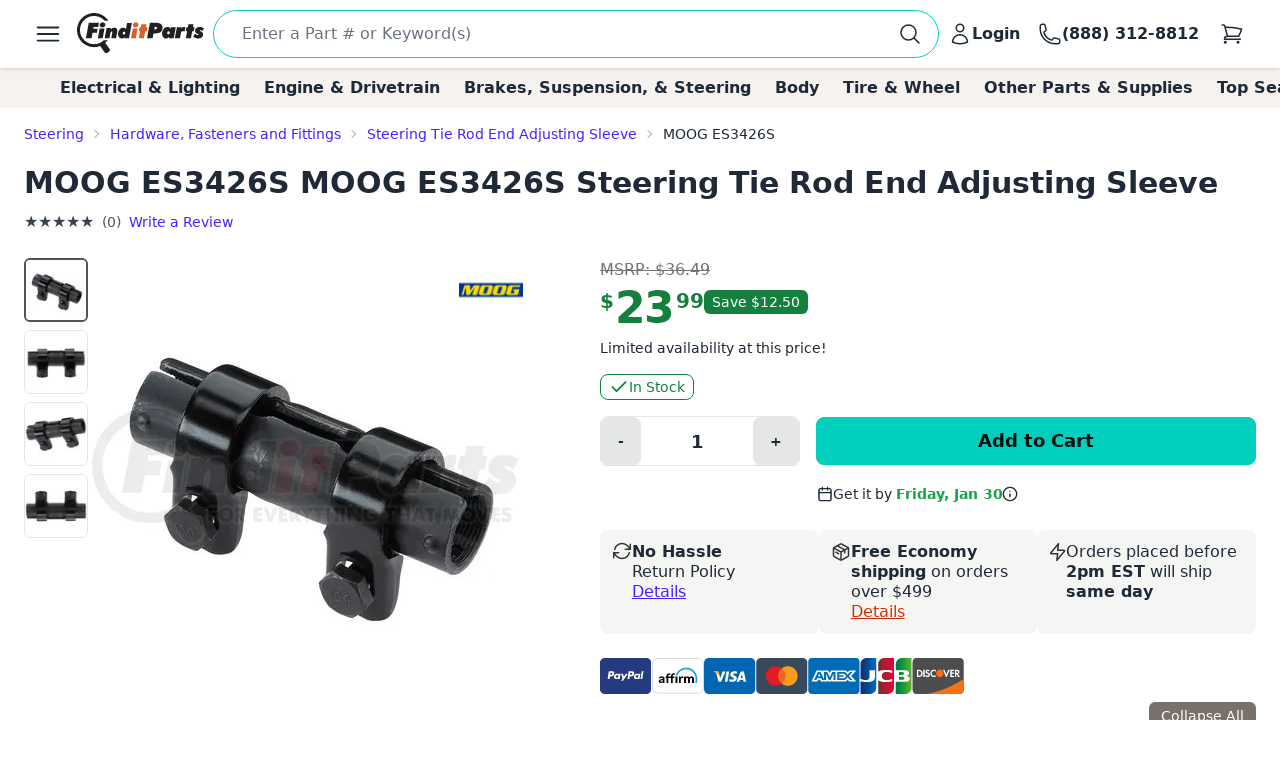

--- FILE ---
content_type: text/html; charset=utf-8
request_url: https://www.finditparts.com/products/401125/moog-es3426s
body_size: 55085
content:
<!DOCTYPE html>
<html lang="en" data-theme="fip_base_theme">
  <head>
    <title>Moog ES3426S Steering Tie Rod End Adjusting Sleeve + Cross Reference | FinditParts</title>

<meta name="description" content="Moog ES3426S MOOG ES3426S Steering Tie Rod End Adjusting Sleeve ✓ Order now for same-day shipping on eligible purchases from FinditParts.com, America's online marketplace for heavy duty parts." />
<meta name="keywords" content="ES3426S MOOG MOOG ES3426S Steering Tie Rod End Adjusting Sleeve, heavy duty truck parts, medium duty, light duty, semi, transit, coach, bus, forklift" />


<meta charset="utf-8">
<meta http-equiv="Content-Type" content="text/html; charset=utf-8" />
<meta http-equiv="X-UA-Compatible" content="IE=edge">
<meta name="viewport" content="width=device-width, initial-scale=1">
<meta name="google-site-verification" content="x1JQ2CD6p5jOX_pUHZVyISnlZQlnpQn-kOsrNNF7Au0" />
<meta name="format-detection" content="telephone=no">
<meta name="turbo-cache-control" content="no-cache">

<meta property="asset-host" content="d2jocyn8o0ggnq.cloudfront.net" />
<meta property="is-bot" content="true" />
<meta property="is-mobile" content="false" />
<meta property="bot-cache-version" content="v1" />

  <link rel="canonical" href="https://www.finditparts.com/products/401125/moog-es3426s" />


<!-- DNS prefetching -->
<link rel="preconnect" href="https://d2jocyn8o0ggnq.cloudfront.net" crossorigin>
<link rel="dns-prefetch" href="https://d2jocyn8o0ggnq.cloudfront.net" />
<link rel="dns-prefetch" href="https://www.google-analytics.com">
<link rel="dns-prefetch" href="https://translate.google.com" />
<link rel="dns-prefetch" href="https://cdn.sweettooth.io" />
<link rel="dns-prefetch" href="https://web-analytics.smile.io" />
<link rel="dns-prefetch" href="https://d1stxfv94hrhia.cloudfront.net" />

<link rel="icon" type="image/x-icon" href="//d2jocyn8o0ggnq.cloudfront.net/static-assets/favicon-1fa43079a4acf30e8a0685c11b738c89f12456930935d4089bdcd80038b79d1d.ico" />
<link rel="apple-touch-icon" sizes="180x180" href="//d2jocyn8o0ggnq.cloudfront.net/apple-touch-icon.png">

<meta name="csrf-param" content="authenticity_token" />
<meta name="csrf-token" content="bCIE-nqtyKs-xDAR2w2zENFVUcnFcU_l9lVY8sJUsWzxenoiBA0iSKf4RUewlu9mhx351vJt9vH1mn3KwzxuYA" />

    <link rel="stylesheet" href="//d2jocyn8o0ggnq.cloudfront.net/static-assets/tailwind-424ee255b0b098531dee350137605ada97da5c8bee46860f9906341040d01af1.css" media="all" class="tailwind-css-asset" />
    <link rel="stylesheet" href="//d2jocyn8o0ggnq.cloudfront.net/static-assets/layout/modal-027e4de6d47cc9d00de33eb859b16b40f943c0fbb976e8f23ae3c4f04be0052d.css" media="all" />
    <link rel="stylesheet" href="//d2jocyn8o0ggnq.cloudfront.net/static-assets/jalert-812d497985ac5f4f6c1ffc5bfaa344270f8a76e3dc91cc2b884b45adf76d0767.css" media="all" />

<script type="application/ld+json">[{"@context":"http://schema.org/","@type":"Product","name":"Moog ES3426S MOOG ES3426S Steering Tie Rod End Adjusting Sleeve","model":"ES3426S","image":"https://db73q1dut0rlp.cloudfront.net/eyJ3aWR0aCI6NDM1LCJoZWlnaHQiOjQzNSwiZml0IjoiY29udGFpbiIsIndhdGVybWFya2VkIjp0cnVlLCJrZXkiOiJhc3NldHMvaW1hZ2VzLzE2MTIxMjkwL3Byb2R1Y3QvNzE1NTRjODA0ZTU4N2MzYjBhZWMzZWQwNTg0MmQ3NDEuanBnIiwidmVyc2lvbiI6Mn0=.jpg?s=dcc5754d3625151a13826c3ac6cbcf5d659867bd448749512ea69abcf30677c7","mpn":"ES3426S","sku":"es3426s","manufacturer":[{"@type":"Organization","name":"Moog"}],"brand":[{"@type":"Brand","name":"Moog"}],"offers":{"@type":"Offer","url":"https://www.finditparts.com/products/401125/moog-es3426s","priceCurrency":"USD","price":"23.99","priceValidUntil":"2027-01-27","itemCondition":"http://schema.org/NewCondition","availability":"http://schema.org/InStock","seller":{"@type":"Organization","name":"FinditParts"}},"gtin":"00080066276311"}]</script>
  <meta property="og:title" content="Moog ES3426S Steering Tie Rod End Adjusting Sleeve + Cross Reference | FinditParts" />
  <meta property="og:description" content="Moog ES3426S MOOG ES3426S Steering Tie Rod End Adjusting Sleeve ✓ Order now for same-day shipping on eligible purchases from FinditParts.com, America&#39;s online marketplace for heavy duty parts." />
  <meta property="og:url" />
  <meta property="og:image" content="https://db73q1dut0rlp.cloudfront.net/eyJ3aWR0aCI6NDM1LCJoZWlnaHQiOjQzNSwiZml0IjoiY29udGFpbiIsIndhdGVybWFya2VkIjp0cnVlLCJrZXkiOiJhc3NldHMvaW1hZ2VzLzE2MTIxMjkwL3Byb2R1Y3QvNzE1NTRjODA0ZTU4N2MzYjBhZWMzZWQwNTg0MmQ3NDEuanBnIiwidmVyc2lvbiI6Mn0=.jpg?s=dcc5754d3625151a13826c3ac6cbcf5d659867bd448749512ea69abcf30677c7" />
  <meta property="og:price:amount" content="23.99" />
  <meta property="og:price:currency" content="USD" />
  <meta property="product:brand" content="MOOG" />
  <meta property="product:availability" content="in stock" />
  <meta property="product:condition" content="new" />
  <meta property="product:price:amount" content="23.99" />
  <meta property="product:price:currency" content="USD" />
  <meta property="product:retailer_item_id" content="401125" />
  <meta property="og:site_name" content="FinditParts" />
  <meta property="og:type" content="product" />

  <meta name="twitter:card" content="summary">
  <meta name="twitter:site" content="@finditparts">



  <link rel="stylesheet" href="//d2jocyn8o0ggnq.cloudfront.net/static-assets/baguetteBox-6866b72e9a74285ad349cc147596a63a63992b050ad4a0f822d63d2247149527.css" media="all" />
  <link rel="stylesheet" href="//d2jocyn8o0ggnq.cloudfront.net/static-assets/products/sliders-9908c8edd79163d82070f178f8d22359a14575d69beb6c150b32b7dd1ffccb79.css" media="all" />
  <link rel="stylesheet" href="//d2jocyn8o0ggnq.cloudfront.net/static-assets/jalert-812d497985ac5f4f6c1ffc5bfaa344270f8a76e3dc91cc2b884b45adf76d0767.css" media="all" />

  <style>
    @media (min-width: 767px) {
      #back_to_top_scrolled_button {
        display: none !important;
      }
    }

    @media (max-width: 767px) {
      .mobile-hidden {
        display: none !important;
      }

      .mobile-flex {
        display: flex !important;
      }

      .mobile-block {
        display: block !important;
      }

      .mobile-inline {
        display: inline !important;
      }

      .details-link {
        display: inline !important;
      }

      .under_order_form > div:last-child {
        margin-left: 0 !important;
      }

      .expand_collapse_header_button {
        display: none;
      }

      .collapse-fits {
        column-count: 1 !important;
      }
    }

    .under_order_form > div:first-child {
      width: 180px;
    }

    .under_order_form > div:last-child {
      width: 100%;
      margin-left: 37px;
    }

    .order_form_tiles .glyphicon {
      display: none !important;
    }

    .order_form_tiles svg {
      flex-shrink: 0;
      /* margin-top: 4px;*/
    }

    .details-link {
      text-transform: capitalize;
      text-decoration: underline;
      display: block;
    }

    .cutoff_message em {
      font-style: normal;
      font-weight: bold;
    }

    .active-thumbnail {
      border: 2px solid #57534f;
    }

    .product_description_container h2,
    .product_description_container h3,
    .product_description_container h4,
    .product_description_container h5,
    .product_description_container h6 {
      font-weight: bold;
      font-size: 16px;
      margin-top: 12px;
      margin-bottom: 6px;
    }

    .product_description_container h2:first-child,
    .product_description_container h3:first-child,
    .product_description_container h4:first-child,
    .product_description_container h5:first-child,
    .product_description_container h6:first-child {
      margin-top: 0;
    }

    .product_description_container strong {
      font-weight: bold;
    }

    .product_description_container p,
    .product_description_container ul {
      margin-bottom: 15px;
    }

    .product_description__row {
      margin: 0;
    }

    .product_description__row + .product_description__row {
      margin-top: 15px;
    }

    .product_description__row table + h5 {
    }

    .product_description__row > *:last-child {
      margin-bottom: 15px;
    }

    .product_description_container table {
      width: auto;
      border-collapse: collapse;
      border-radius: 6px;
      border-style: hidden;
      box-shadow: 0 0 0 1px #ddd inset;
      margin-bottom: 10px;
    }

    .product_description_container table.table-dark-headers th {
      background: #333;
      color: white;
    }

    .product_description_container table td,
    .product_description_container table th {
      border-bottom: 1px solid #ddd;
      border-top: none;
    }

    .product_description_container table td + td,
    .product_description_container table th + th {
      border-left: 1px solid #ddd;
    }

    .product_description_container table td:first-child {
      font-weight: 500;
      width: 33%;
    }

    /*.product_description_container table.table td:last-child {
      width: 100%;
    }*/

    .product_description_container table tr:last-child > td {
      border-bottom: none;
    }

    .product_description_container table th:first-child {
      border-top-left-radius: 6px;
      overflow: hidden;
    }

    .product_description_container table th:last-child {
      border-top-right-radius: 6px;
      overflow: hidden;
    }

    .product_description_container table tr:last-child {
      border-bottom-left-radius: 6px;
      border-bottom-right-radius: 6px;
      overflow: hidden;
    }

    .product_description_container table>thead>tr>th,
    .product_description_container table>tbody>tr>th,
    .product_description_container table>tfoot>tr>th,
    .product_description_container table>thead>tr>td,
    .product_description_container table>tbody>tr>td,
    .product_description_container table>tfoot>tr>td {
      padding: 8px;
      line-height: 1.42857143;
      vertical-align: top;
      border-top: 1px solid #ddd;
    }

    .product_description_container table tr:nth-child(even) {
      background-color: #F5F2F150;
      box-shadow: 1px 0 0 0 #ddd inset, -1px 0 0 0 #ddd inset;
    }

    .collapse_arrow_button:hover {

    }

    .collapsed .collapse_arrow_button svg {
      transform: rotate(180deg);
    }

    [class*="collapse-"] {
      overflow: hidden;
      transition: max-height 0.3s ease-out;
    }

    [class*="collapse-"]:not(.collapsed-section) {
      margin-bottom: 15px;
    }

    .collapsed-section {
      display: none !important;
    }

    p:empty {
      display: none;
    }

    .collapse-fits {
      column-count: 3;
      column-gap: 20px;
    }

    .collapse-fits:not(.collapsed-section) {
      margin-bottom: 15px;
    }

    .collapse-customer-reviews p {
      margin-bottom: 5px;
    }

    .customer_review__rating {
      font-size: 18px;
    }

    .product_description__row .cross-reference-list li a {
      color: #cf3201;
      border-color: currentColor;
    }

    h4.product-slider-title {
      font-size: 18px;
      font-weight: 500;
    }

    h4.product-slider-title a {
      font-size: 14px;
    }

    #pdpexp-360-mobile #product_page__360_thumbnail {
      margin-right: 0;
    }
  </style>



<script>
//<![CDATA[

  window.dataLayer = window.dataLayer || [];

//]]>
</script>
  <script>
//<![CDATA[

    console.debug("Skipping analytics for bot")
    window.posthog = window.posthog || {
      capture: () => {},
      identify: () => {},
      alias: () => {},
      reset: () => {},
      group: () => {},
      isFeatureEnabled: () => false,
      onFeatureFlags: () => {},
      reloadFeatureFlags: () => {},
    };

//]]>
</script>
  </head>
  <body>
      <script>(function(w,d,u){w.readyQ=[];w.bindReadyQ=[];function p(x,y){if(x=="ready"){w.bindReadyQ.push(y);}else{w.readyQ.push(x);}};var a={ready:p,bind:p};w.$=(w.Zepto)=function(f){if(f===d||f===u){return a}else{p(f)}}})(window,document)</script>

    <!-- Top Nav -->
<nav class="fip_header sticky top-0 bg-white shadow-[rgba(0,0,0,0.15)_0px_0.5px_4px_0px] z-[100]">
    <div class="max-w-7xl mx-auto px-0 md:px-12 xl:px-6 justify-between flex w-full min-h-16 items-center py-2">
        <label for="sidebar-drawer"  class="daisy-btn daisy-btn-circle daisy-btn-ghost px-2">
            <svg xmlns="http://www.w3.org/2000/svg" fill="none" viewBox="0 0 24 24" stroke-width="1.5" stroke="currentColor" class="w-8 h-8">
                <path stroke-linecap="round" stroke-linejoin="round" d="M3.75 6.75h16.5M3.75 12h16.5m-16.5 5.25h16.5" />
            </svg>
        </label>
        <a href="/" class="fip_header__fip_logo" aria-label="FinditParts Home">
            <button class="daisy-btn daisy-btn-link px-1 mr-1 no-animation" aria-label="FinditParts Home">
                <img alt="FinditParts Logo" class="h-10 md:block hidden" src="//d2jocyn8o0ggnq.cloudfront.net/static-assets/frontend/finditparts_logo_large-6b924bd65f6921c676abbb116a76133c65e373c410cce6bcdfeb5fa3ad10b164.svg" />
                <img alt="FinditParts Logo" class="h-10 md:hidden block min-w-[46px]" src="//d2jocyn8o0ggnq.cloudfront.net/static-assets/frontend/finditparts_logo_small-7ea5ebcbd8a83f863d1835ed8a7f8dc2169f652509ef7f2cd30b8b3a093ddf2b.svg" />
            </button>
        </a>
        <div class="fip_header__search flex-grow min-w-0 py-[2px]">
            <form class="simple_form fip_header__search_form  daisy-input daisy-input-bordered daisy-input-accent flex items-center gap-2 rounded-full w-full" data-turbo-action="advance" role="search" onsubmit="window.fip.search.closeAutoSuggest();" action="/search" accept-charset="UTF-8" method="get"><input name="utf8" type="hidden" value="&#x2713;" autocomplete="off" />
                <input name="s" class="fip_header__search_input flex-grow overflow-hidden border-none focus:ring-0 max-w-full w-full" placeholder="Enter a Part # or Keyword(s)" autocomplete="off" autocorrect="off" autocapitalize="off" spellcheck="false" aria-label="Search" onfocus="var tempValue=this.value; this.value=&#39;&#39;; this.value=tempValue;" type="search" id="searcher_s" />
                
                <input type="hidden" name="aggs" id="aggs" value="1" autocomplete="off" />
                <input type="hidden" name="ioos" id="ioos" value="1" autocomplete="off" />
                <input type="hidden" name="strict_phrase" id="strict_phrase" value="1" autocomplete="off" />
                <button name="button" type="submit" class="fip_header__search_form_button" aria-label="Perform Search">
                  <svg xmlns="http://www.w3.org/2000/svg" fill="none" viewBox="0 0 24 24" stroke-width="1.5" stroke="currentColor" class="w-6 h-6 flex-shrink-0">
                    <path stroke-linecap="round" stroke-linejoin="round" 
                        d="m21 21-5.197-5.197m0 0A7.5 7.5 0 1 0 5.196 5.196a7.5 7.5 0 0 0 10.607 10.607Z">
                    </path>
                    </svg>
</button></form>            <div class="fip_header__search_results max-w-7xl !mx-auto justify-self-center align-self-center overflow-y-hidden" id="autosuggest"></div>
        </div>
            <a aria-label="Login" id="account_button" href="/login">
                <button class="daisy-btn daisy-btn-ghost font-bold text-base hover:text-primary hover:bg-transparent px-2 no-animation" aria-label="Your Account">
                    <svg xmlns="http://www.w3.org/2000/svg" fill="none" viewBox="0 0 24 24" stroke-width="1.5" stroke="currentColor" class="w-6 h-6">
                        <path stroke-linecap="round" stroke-linejoin="round"
                            d="M15.75 6a3.75 3.75 0 1 1-7.5 0 3.75 3.75 0 0 1 7.5 0ZM4.501 20.118a7.5 7.5 0 0 1 14.998 0A17.933 17.933 0 0 1 12 21.75c-2.676 0-5.216-.584-7.499-1.632Z">
                        </path>
                    </svg>
                    <span class="lg:inline hidden">Login</span>
                </button>
</a>        <a href="tel:8883128812" id="call_button" aria-label="Call FinditParts">
            <button class="daisy-btn daisy-btn-ghost font-bold text-base hover:text-primary hover:bg-transparent px-2 no-animation" aria-label="Call FinditParts">
                <svg xmlns="http://www.w3.org/2000/svg" fill="none" viewBox="0 0 24 24" stroke-width="1.5" stroke="currentColor" class="w-6 h-6">
                    <path stroke-linecap="round" stroke-linejoin="round"
                        d="M2.25 6.75c0 8.284 6.716 15 15 15h2.25a2.25 2.25 0 0 0 2.25-2.25v-1.372c0-.516-.351-.966-.852-1.091l-4.423-1.106c-.44-.11-.902.055-1.173.417l-.97 1.293c-.282.376-.769.542-1.21.38a12.035 12.035 0 0 1-7.143-7.143c-.162-.441.004-.928.38-1.21l1.293-.97c.363-.271.527-.734.417-1.173L6.963 3.102a1.125 1.125 0 0 0-1.091-.852H4.5A2.25 2.25 0 0 0 2.25 4.5v2.25Z">
                    </path>
                </svg>
                <span class="lg:inline hidden">(888) 312-8812</span>
            </button>
        </a>
        <a aria-label="Cart" href="/cart">
            <button class="fip_header__cart_button daisy-btn daisy-btn-circle daisy-btn-ghost px-2 relative no-animation max-h-min" aria-label="Your Cart">
                <svg xmlns="http://www.w3.org/2000/svg" fill="none" viewBox="0 0 24 24" stroke-width="1.5" stroke="currentColor" class="w-6 h-6">
                    <path stroke-linecap="round" stroke-linejoin="round"
                        d="M2.25 3h1.386c.51 0 .955.343 1.087.835l.383 1.437M7.5 14.25a3 3 0 0 0-3 3h15.75m-12.75-3h11.218c1.121-2.3 2.1-4.684 2.924-7.138a60.114 60.114 0 0 0-16.536-1.84M7.5 14.25 5.106 5.272M6 20.25a.75.75 0 1 1-1.5 0 .75.75 0 0 1 1.5 0Zm12.75 0a.75.75 0 1 1-1.5 0 .75.75 0 0 1 1.5 0Z">
                    </path>
                </svg>
                <span class="fip_header__cart_count absolute top-1 right-0 bg-red-500 text-white text-xs rounded-full px-1.5">
                    
                </span>
            </button>
        </a>
</a>    </div>
</nav>

<!-- Sidebar/Drawer -->
<div class="fip_header__menu_container daisy-drawer z-[100]">
    <input id="sidebar-drawer" type="checkbox" class="daisy-drawer-toggle" />
    <div class="daisy-drawer-side">
        <label for="sidebar-drawer" aria-label="close sidebar" class="daisy-drawer-overlay"></label>
        <div id="main-menu" class="daisy-menu p-4 w-80 min-h-full bg-base-200 text-lg space-y-2">
            <a href="/" aria-label="FinditParts Home" class="pb-2">
                <button class="daisy-btn daisy-btn-link px-2 w-full no-animation">
                    <img alt="FinditParts Logo" class="w-2/3" src="//d2jocyn8o0ggnq.cloudfront.net/static-assets/frontend/finditparts_logo_large-6b924bd65f6921c676abbb116a76133c65e373c410cce6bcdfeb5fa3ad10b164.svg" />
                </button>
            </a>
            
            <button type="button" onclick="window.fip.headerV2.openSearch();">
                <span class="flex items-center justify-between text-primary hover:bg-neutral-content rounded px-4 py-2">
                    <span>Find a Part</span>
                    <svg xmlns="http://www.w3.org/2000/svg" fill="none" viewBox="0 0 24 24" stroke-width="1.5" stroke="currentColor" class="h-5 w-5">
                        <path stroke-linecap="round" stroke-linejoin="round" d="m8.25 4.5 7.5 7.5-7.5 7.5" />
                    </svg>
                </span>
            </button>
            <a class="flex items-center justify-between text-primary hover:bg-neutral-content rounded px-4 py-2" href="/t/2/manufacturer/">
                <span>Shop by Manufacturer</span>
                <svg xmlns="http://www.w3.org/2000/svg" fill="none" viewBox="0 0 24 24" stroke-width="1.5" stroke="currentColor" class="h-5 w-5">
                    <path stroke-linecap="round" stroke-linejoin="round" d="m8.25 4.5 7.5 7.5-7.5 7.5" />
                </svg>
</a>            <a class="flex items-center justify-between text-primary hover:bg-neutral-content rounded px-4 py-2" href="/categories/">
                <span>Shop by Category</span>
                <svg xmlns="http://www.w3.org/2000/svg" fill="none" viewBox="0 0 24 24" stroke-width="1.5" stroke="currentColor" class="h-5 w-5">
                    <path stroke-linecap="round" stroke-linejoin="round" d="m8.25 4.5 7.5 7.5-7.5 7.5" />
                </svg>
</a>                <a class="flex items-center justify-between text-primary hover:bg-neutral-content rounded px-4 py-2" href="/fits/">
                <span>Shop by Truck</span>
                <svg xmlns="http://www.w3.org/2000/svg" fill="none" viewBox="0 0 24 24" stroke-width="1.5" stroke="currentColor" class="h-5 w-5">
                    <path stroke-linecap="round" stroke-linejoin="round" d="m8.25 4.5 7.5 7.5-7.5 7.5" />
                </svg>
</a>            <div class="daisy-divider"></div>
            <a class="flex items-center justify-between text-primary hover:bg-neutral-content rounded px-4 py-2" href="/orders/lookup">
                <span>Track/Return Order</span>
                <svg xmlns="http://www.w3.org/2000/svg" fill="none" viewBox="0 0 24 24" stroke-width="1.5" stroke="currentColor" class="h-5 w-5">
                    <path stroke-linecap="round" stroke-linejoin="round" d="m8.25 4.5 7.5 7.5-7.5 7.5" />
                </svg>
</a>            <a class="flex items-center justify-between text-primary hover:bg-neutral-content rounded px-4 py-2" href="/contact">
                <span>Contact Us</span>
                <svg xmlns="http://www.w3.org/2000/svg" fill="none" viewBox="0 0 24 24" stroke-width="1.5" stroke="currentColor" class="h-5 w-5">
                    <path stroke-linecap="round" stroke-linejoin="round" d="m8.25 4.5 7.5 7.5-7.5 7.5" />
                </svg>
</a>            <a class="flex items-center justify-between text-primary hover:bg-neutral-content rounded px-4 py-2" href="/about">
                <span>About FinditParts</span>
                <svg xmlns="http://www.w3.org/2000/svg" fill="none" viewBox="0 0 24 24" stroke-width="1.5" stroke="currentColor" class="h-5 w-5">
                    <path stroke-linecap="round" stroke-linejoin="round" d="m8.25 4.5 7.5 7.5-7.5 7.5" />
                </svg>
</a>
                <a class="flex items-center justify-between text-primary hover:bg-neutral-content rounded px-4 py-2" href="/pro">
                    <span>Join FinditParts Pro</span>
                    <svg xmlns="http://www.w3.org/2000/svg" fill="none" viewBox="0 0 24 24" stroke-width="1.5" stroke="currentColor" class="h-5 w-5">
                        <path stroke-linecap="round" stroke-linejoin="round" d="m8.25 4.5 7.5 7.5-7.5 7.5" />
                    </svg>
</a>
            <a href="#" id="news-toggle" class="flex items-center justify-between text-primary hover:bg-neutral-content rounded px-4 py-2">
                Industry News & Insights
                <svg xmlns="http://www.w3.org/2000/svg" fill="none" viewBox="0 0 24 24" stroke-width="1.5" stroke="currentColor" class="h-5 w-5">
                    <path stroke-linecap="round" stroke-linejoin="round" d="m8.25 4.5 7.5 7.5-7.5 7.5" />
                </svg>
            </a>

            <div class="daisy-divider"></div>
            <p class="px-4">Need help? We're here!</p>
            <a href="tel:888-312-8812" class="flex items-center justify-between text-primary hover:bg-neutral-content rounded px-4 py-2">
                (888) 312-8812
                <svg xmlns="http://www.w3.org/2000/svg" fill="none" viewBox="0 0 24 24" stroke-width="1.5" stroke="currentColor" class="w-6 h-6">
                    <path stroke-linecap="round" stroke-linejoin="round"
                        d="M2.25 6.75c0 8.284 6.716 15 15 15h2.25a2.25 2.25 0 0 0 2.25-2.25v-1.372c0-.516-.351-.966-.852-1.091l-4.423-1.106c-.44-.11-.902.055-1.173.417l-.97 1.293c-.282.376-.769.542-1.21.38a12.035 12.035 0 0 1-7.143-7.143c-.162-.441.004-.928.38-1.21l1.293-.97c.363-.271.527-.734.417-1.173L6.963 3.102a1.125 1.125 0 0 0-1.091-.852H4.5A2.25 2.25 0 0 0 2.25 4.5v2.25Z">
                    </path>
                </svg>
            </a>
            <div class="daisy-divider"></div>
                <a class="flex items-center justify-between text-primary hover:bg-neutral-content rounded px-4 py-2" href="/login">
                    <span>Login</span>
                    <svg xmlns="http://www.w3.org/2000/svg" fill="none" viewBox="0 0 24 24" stroke-width="1.5" stroke="currentColor" class="h-5 w-5">
                        <path stroke-linecap="round" stroke-linejoin="round" d="m8.25 4.5 7.5 7.5-7.5 7.5" />
                    </svg>
</a>                <a class="flex items-center justify-between text-primary hover:bg-neutral-content rounded px-4 py-2" href="/signup">
                    <span>Signup</span>
                    <svg xmlns="http://www.w3.org/2000/svg" fill="none" viewBox="0 0 24 24" stroke-width="1.5" stroke="currentColor" class="h-5 w-5">
                        <path stroke-linecap="round" stroke-linejoin="round" d="m8.25 4.5 7.5 7.5-7.5 7.5" />
                    </svg>
</a>        </div>

        <div id="news-submenu" class="hidden daisy-menu p-4 w-80 min-h-full bg-base-200 text-lg space-y-2">
            <a href="#" id="back-to-main" class="flex items-center justify-between text-primary hover:bg-neutral-content rounded px-4 py-2">
                <svg xmlns="http://www.w3.org/2000/svg" fill="none" viewBox="0 0 24 24" stroke-width="1.5" stroke="currentColor" class="h-5 w-5">
                    <path stroke-linecap="round" stroke-linejoin="round" d="m15.75 19.5-7.5-7.5 7.5-7.5" />
                </svg>
                Back to Main Menu
            </a>
            <div class="daisy-divider"></div>
            <a class="flex items-center justify-between text-primary hover:bg-neutral-content rounded px-4 py-2" href="/blog/average-truck-driver-salary">Average Truck Driver Salaries</a>
            <a class="flex items-center justify-between text-primary hover:bg-neutral-content rounded px-4 py-2" href="/blog/are-truck-stops-safe">Truck Stop Safety</a>
            <a class="flex items-center justify-between text-primary hover:bg-neutral-content rounded px-4 py-2" href="/blog/dangerous-truck-roads">Dangerous Truck Roads</a>
            <a class="flex items-center justify-between text-primary hover:bg-neutral-content rounded px-4 py-2" href="/blog/safe-driving-around-semi-trucks">Safe Driving Around Semi Trucks</a>
            <a class="flex items-center justify-between text-primary hover:bg-neutral-content rounded px-4 py-2" href="/blog/truck-accident-statistics">Truck Accident Statistics</a>
            <a class="flex items-center justify-between text-primary hover:bg-neutral-content rounded px-4 py-2" href="/blog/categories/semi-truck-repair-maintenance">Semi Truck Repair &amp; Maintenance</a>
            <a class="flex items-center justify-between text-primary hover:bg-neutral-content rounded px-4 py-2" href="/blog/categories/trucking-business-tips">Trucking Business Tips</a>
            <a class="font-semibold flex items-center justify-between text-primary hover:bg-neutral-content rounded px-4 py-2 fip_header__menu_item__all_articles" href="/blog">View All Articles &rarr;</a>
        </div>
    </div>
</div>

<!-- Categories -->
<div class="bg-fip-gray fip_secondary_header categories">
        <div class="fip_secondary_header__container w-full md:max-w-7xl mx-auto flex py-2 px-0 md:px-8 text-base font-semibold overflow-x-auto items-center justify-between relative h-full">
                <a class="ml-4 hover:text-primary whitespace-nowrap px-3 top_seller_category_link" data-target-top-seller-permalink="electrical-lighting" data-turbo="false" href="/top-sellers/electrical-lighting">Electrical &amp; Lighting</a>
                <a class=" hover:text-primary whitespace-nowrap px-3 top_seller_category_link" data-target-top-seller-permalink="engine-drivetrain" data-turbo="false" href="/top-sellers/engine-drivetrain">Engine &amp; Drivetrain</a>
                <a class=" hover:text-primary whitespace-nowrap px-3 top_seller_category_link" data-target-top-seller-permalink="brakes-suspension-steering" data-turbo="false" href="/top-sellers/brakes-suspension-steering">Brakes, Suspension, &amp; Steering</a>
                <a class=" hover:text-primary whitespace-nowrap px-3 top_seller_category_link" data-target-top-seller-permalink="body" data-turbo="false" href="/top-sellers/body">Body</a>
                <a class=" hover:text-primary whitespace-nowrap px-3 top_seller_category_link" data-target-top-seller-permalink="tire-wheel" data-turbo="false" href="/top-sellers/tire-wheel">Tire &amp; Wheel</a>
                <a class=" hover:text-primary whitespace-nowrap px-3 top_seller_category_link" data-target-top-seller-permalink="other-parts-supplies" data-turbo="false" href="/top-sellers/other-parts-supplies">Other Parts &amp; Supplies</a>
            <a class="mr-4 hover:text-primary whitespace-nowrap px-3 top_seller_category_link" data-target-top-seller-permalink="demand-driven" data-turbo="false" href="/d">Top Searches</a>
        </div>
      <div class="top_seller_sub_categories z-50" data-top-seller-permalink="electrical-lighting" style="display:none;">
        <div class="container">
            <section>
              <a data-turbo="false" class="sub-category-link text-primary hover:underline" href="/categories/electrical-lighting-and-body/">Electrical, Lighting and Body</a>
              <ul class="list-unstyled">
                  <li>
                    <a data-category="Air Bag System" data-turbo="false" class="text-primary hover:underline" href="/categories/electrical-lighting-and-body/air-bag-system/">
                      <span>Air Bag System</span>
</a>                  </li>
                  <li>
                    <a data-category="Anti-Theft System" data-turbo="false" class="text-primary hover:underline" href="/categories/electrical-lighting-and-body/anti-theft-system/">
                      <span>Anti-Theft System</span>
</a>                  </li>
                  <li>
                    <a data-category="Body Actuators and Motors" data-turbo="false" class="text-primary hover:underline" href="/categories/electrical-lighting-and-body/body-actuators-and-motors/">
                      <span>Body Actuators and Motors</span>
</a>                  </li>
                  <li>
                    <a data-category="Brackets, Flanges and Hangers" data-turbo="false" class="text-primary hover:underline" href="/categories/electrical-lighting-and-body/brackets-flanges-and-hangers/">
                      <span>Brackets, Flanges and Hangers</span>
</a>                  </li>
                  <li>
                    <a data-category="Control Modules" data-turbo="false" class="text-primary hover:underline" href="/categories/electrical-lighting-and-body/control-modules/">
                      <span>Control Modules</span>
</a>                  </li>
                  <li>
                    <a data-category="Electrical Connectors" data-turbo="false" class="text-primary hover:underline" href="/categories/electrical-lighting-and-body/electrical-connectors/">
                      <span>Electrical Connectors</span>
                        <span class="font-bold bg-yellow-400 p-0.5 text-black text-xs">TOP SELLER</span>
</a>                  </li>
                  <li>
                    <a data-category="Electrical Sockets" data-turbo="false" class="text-primary hover:underline" href="/categories/electrical-lighting-and-body/electrical-sockets/">
                      <span>Electrical Sockets</span>
</a>                  </li>
                  <li>
                    <a data-category="Flasher Units, Fuses, and Circuit Breakers" data-turbo="false" class="text-primary hover:underline" href="/categories/electrical-lighting-and-body/flasher-units-fuses-and-circuit-breakers/">
                      <span>Flasher Units, Fuses, and Circuit Breakers</span>
</a>                  </li>
                  <li>
                    <a data-category="Fuel Storage" data-turbo="false" class="text-primary hover:underline" href="/categories/electrical-lighting-and-body/fuel-storage/">
                      <span>Fuel Storage</span>
</a>                  </li>
                  <li>
                    <a data-category="Gaskets and Sealing Systems" data-turbo="false" class="text-primary hover:underline" href="/categories/electrical-lighting-and-body/gaskets-and-sealing-systems/">
                      <span>Gaskets and Sealing Systems</span>
</a>                  </li>
                  <li>
                    <a data-category="Glass, Windows and Related Components" data-turbo="false" class="text-primary hover:underline" href="/categories/electrical-lighting-and-body/glass-windows-and-related-components/">
                      <span>Glass, Windows and Related Components</span>
</a>                  </li>
                  <li>
                    <a data-category="Hardware, Fasteners and Fittings" data-turbo="false" class="text-primary hover:underline" href="/categories/electrical-lighting-and-body/hardware-fasteners-and-fittings/">
                      <span>Hardware, Fasteners and Fittings</span>
</a>                  </li>
                  <li>
                    <a data-category="Interior" data-turbo="false" class="text-primary hover:underline" href="/categories/electrical-lighting-and-body/interior/">
                      <span>Interior</span>
</a>                  </li>
                  <li>
                    <a data-category="Lighting - Exterior" data-turbo="false" class="text-primary hover:underline" href="/categories/electrical-lighting-and-body/lighting-exterior/">
                      <span>Lighting - Exterior</span>
                        <span class="font-bold bg-yellow-400 p-0.5 text-black text-xs">TOP SELLER</span>
</a>                  </li>
                  <li>
                    <a data-category="Lighting - Instrumentation" data-turbo="false" class="text-primary hover:underline" href="/categories/electrical-lighting-and-body/lighting-instrumentation/">
                      <span>Lighting - Instrumentation</span>
</a>                  </li>
                  <li>
                    <a data-category="Lighting - Interior" data-turbo="false" class="text-primary hover:underline" href="/categories/electrical-lighting-and-body/lighting-interior/">
                      <span>Lighting - Interior</span>
</a>                  </li>
                  <li>
                    <a data-category="Mobile Multi-Media" data-turbo="false" class="text-primary hover:underline" href="/categories/electrical-lighting-and-body/mobile-multi-media/">
                      <span>Mobile Multi-Media</span>
</a>                  </li>
                  <li>
                    <a data-category="Power Outlets" data-turbo="false" class="text-primary hover:underline" href="/categories/electrical-lighting-and-body/power-outlets/">
                      <span>Power Outlets</span>
</a>                  </li>
                  <li>
                    <a data-category="Relays" data-turbo="false" class="text-primary hover:underline" href="/categories/electrical-lighting-and-body/relays/">
                      <span>Relays</span>
</a>                  </li>
                  <li>
                    <a data-category="Sensors" data-turbo="false" class="text-primary hover:underline" href="/categories/electrical-lighting-and-body/sensors/">
                      <span>Sensors</span>
</a>                  </li>
                  <li>
                    <a data-category="Steering Wheel" data-turbo="false" class="text-primary hover:underline" href="/categories/electrical-lighting-and-body/steering-wheel/">
                      <span>Steering Wheel</span>
</a>                  </li>
                  <li>
                    <a data-category="Switches, Solenoids and Actuators" data-turbo="false" class="text-primary hover:underline" href="/categories/electrical-lighting-and-body/switches-solenoids-and-actuators/">
                      <span>Switches, Solenoids and Actuators</span>
                        <span class="font-bold bg-yellow-400 p-0.5 text-black text-xs">TOP SELLER</span>
</a>                  </li>
                  <li>
                    <a data-category="Towing" data-turbo="false" class="text-primary hover:underline" href="/categories/electrical-lighting-and-body/towing/">
                      <span>Towing</span>
</a>                  </li>
                  <li>
                    <a data-category="Trunk Lid and Compartment" data-turbo="false" class="text-primary hover:underline" href="/categories/electrical-lighting-and-body/trunk-lid-and-compartment/">
                      <span>Trunk Lid and Compartment</span>
</a>                  </li>
                  <li>
                    <a data-category="Warning Buzzers" data-turbo="false" class="text-primary hover:underline" href="/categories/electrical-lighting-and-body/warning-buzzers/">
                      <span>Warning Buzzers</span>
</a>                  </li>
                  <li>
                    <a data-category="Wire, Cable and Related Components" data-turbo="false" class="text-primary hover:underline" href="/categories/electrical-lighting-and-body/wire-cable-and-related-components/">
                      <span>Wire, Cable and Related Components</span>
</a>                  </li>
              </ul>
            </section>
            <section>
              <a data-turbo="false" class="sub-category-link text-primary hover:underline" href="/categories/electrical-charging-and-starting/">Electrical, Charging and Starting</a>
              <ul class="list-unstyled">
                  <li>
                    <a data-category="Alternator / Generator and Related Components" data-turbo="false" class="text-primary hover:underline" href="/categories/electrical-charging-and-starting/alternator-generator-and-related-components/">
                      <span>Alternator / Generator and Related Components</span>
</a>                  </li>
                  <li>
                    <a data-category="Battery and Related Components" data-turbo="false" class="text-primary hover:underline" href="/categories/electrical-charging-and-starting/battery-and-related-components/">
                      <span>Battery and Related Components</span>
</a>                  </li>
                  <li>
                    <a data-category="Bearings" data-turbo="false" class="text-primary hover:underline" href="/categories/electrical-charging-and-starting/bearings/">
                      <span>Bearings</span>
</a>                  </li>
                  <li>
                    <a data-category="Brackets, Flanges and Hangers" data-turbo="false" class="text-primary hover:underline" href="/categories/electrical-charging-and-starting/brackets-flanges-and-hangers/">
                      <span>Brackets, Flanges and Hangers</span>
</a>                  </li>
                  <li>
                    <a data-category="Bushings" data-turbo="false" class="text-primary hover:underline" href="/categories/electrical-charging-and-starting/bushings/">
                      <span>Bushings</span>
</a>                  </li>
                  <li>
                    <a data-category="Control Modules" data-turbo="false" class="text-primary hover:underline" href="/categories/electrical-charging-and-starting/control-modules/">
                      <span>Control Modules</span>
</a>                  </li>
                  <li>
                    <a data-category="Gaskets and Sealing Systems" data-turbo="false" class="text-primary hover:underline" href="/categories/electrical-charging-and-starting/gaskets-and-sealing-systems/">
                      <span>Gaskets and Sealing Systems</span>
</a>                  </li>
                  <li>
                    <a data-category="Hardware, Fasteners and Fittings" data-turbo="false" class="text-primary hover:underline" href="/categories/electrical-charging-and-starting/hardware-fasteners-and-fittings/">
                      <span>Hardware, Fasteners and Fittings</span>
</a>                  </li>
                  <li>
                    <a data-category="Lighting - Exterior" data-turbo="false" class="text-primary hover:underline" href="/categories/electrical-charging-and-starting/lighting-exterior/">
                      <span>Lighting - Exterior</span>
                        <span class="font-bold bg-yellow-400 p-0.5 text-black text-xs">TOP SELLER</span>
</a>                  </li>
                  <li>
                    <a data-category="Relays" data-turbo="false" class="text-primary hover:underline" href="/categories/electrical-charging-and-starting/relays/">
                      <span>Relays</span>
</a>                  </li>
                  <li>
                    <a data-category="Starter and Related Components" data-turbo="false" class="text-primary hover:underline" href="/categories/electrical-charging-and-starting/starter-and-related-components/">
                      <span>Starter and Related Components</span>
</a>                  </li>
                  <li>
                    <a data-category="Switches, Solenoids and Actuators" data-turbo="false" class="text-primary hover:underline" href="/categories/electrical-charging-and-starting/switches-solenoids-and-actuators/">
                      <span>Switches, Solenoids and Actuators</span>
                        <span class="font-bold bg-yellow-400 p-0.5 text-black text-xs">TOP SELLER</span>
</a>                  </li>
                  <li>
                    <a data-category="Voltage Regulator" data-turbo="false" class="text-primary hover:underline" href="/categories/electrical-charging-and-starting/voltage-regulator/">
                      <span>Voltage Regulator</span>
</a>                  </li>
              </ul>
            </section>
          <button class="close_categories_button daisy-btn daisy-btn-primary w-full no-animation" onclick="window.fip.headerV2.closeTopSellers();">Close</button>
        </div>
      </div>
      <div class="top_seller_sub_categories z-50" data-top-seller-permalink="engine-drivetrain" style="display:none;">
        <div class="container">
            <section>
              <a data-turbo="false" class="sub-category-link text-primary hover:underline" href="/categories/engine/">Engine</a>
              <ul class="list-unstyled">
                  <li>
                    <a data-category="Engine Kits" data-turbo="false" class="text-primary hover:underline" href="/pai-engine-kits/">
                      <span>PAI Engine Kits</span>
                    </a>
                  </li>
                  <li>
                    <a data-category="Cylinder Block Components" data-turbo="false" class="text-primary hover:underline" href="/categories/engine/cylinder-block-components/">
                      <span>Cylinder Block Components</span>
                        <span class="font-bold bg-yellow-400 p-0.5 text-black text-xs">TOP SELLER</span>
</a>                  </li>
                  <li>
                    <a data-category="Filters" data-turbo="false" class="text-primary hover:underline" href="/categories/engine/filters/">
                      <span>Filters</span>
                        <span class="font-bold bg-yellow-400 p-0.5 text-black text-xs">TOP SELLER</span>
</a>                  </li>
                  <li>
                    <a data-category="Gaskets and Sealing Systems" data-turbo="false" class="text-primary hover:underline" href="/categories/engine/gaskets-and-sealing-systems/">
                      <span>Gaskets and Sealing Systems</span>
</a>                  </li>
                  <li>
                    <a data-category="Hardware, Fasteners and Fittings" data-turbo="false" class="text-primary hover:underline" href="/categories/engine/hardware-fasteners-and-fittings/">
                      <span>Hardware, Fasteners and Fittings</span>
</a>                  </li>
                  <li>
                    <a data-category="Valve Train Components" data-turbo="false" class="text-primary hover:underline" href="/categories/engine/valve-train-components/">
                      <span>Valve Train Components</span>
</a>                  </li>
              </ul>
            </section>
            <section>
              <a data-turbo="false" class="sub-category-link text-primary hover:underline" href="/categories/driveline-and-axles/">Driveline and Axles</a>
              <ul class="list-unstyled">
                  <li>
                    <a data-category="Axle Shaft" data-turbo="false" class="text-primary hover:underline" href="/categories/driveline-and-axles/axle-shaft/">
                      <span>Axle Shaft</span>
</a>                  </li>
                  <li>
                    <a data-category="Bearings" data-turbo="false" class="text-primary hover:underline" href="/categories/driveline-and-axles/bearings/">
                      <span>Bearings</span>
</a>                  </li>
                  <li>
                    <a data-category="Differential" data-turbo="false" class="text-primary hover:underline" href="/categories/driveline-and-axles/differential/">
                      <span>Differential</span>
</a>                  </li>
                  <li>
                    <a data-category="Drive Shaft" data-turbo="false" class="text-primary hover:underline" href="/categories/driveline-and-axles/drive-shaft/">
                      <span>Drive Shaft</span>
</a>                  </li>
                  <li>
                    <a data-category="Gaskets and Sealing Systems" data-turbo="false" class="text-primary hover:underline" href="/categories/driveline-and-axles/gaskets-and-sealing-systems/">
                      <span>Gaskets and Sealing Systems</span>
</a>                  </li>
                  <li>
                    <a data-category="Hardware, Fasteners and Fittings" data-turbo="false" class="text-primary hover:underline" href="/categories/driveline-and-axles/hardware-fasteners-and-fittings/">
                      <span>Hardware, Fasteners and Fittings</span>
</a>                  </li>
                  <li>
                    <a data-category="Hubs and Related Components" data-turbo="false" class="text-primary hover:underline" href="/categories/driveline-and-axles/hubs-and-related-components/">
                      <span>Hubs and Related Components</span>
</a>                  </li>
                  <li>
                    <a data-category="Power Take Off (PTO) and Components" data-turbo="false" class="text-primary hover:underline" href="/categories/driveline-and-axles/power-take-off-pto-and-components/">
                      <span>Power Take Off (PTO) and Components</span>
</a>                  </li>
                  <li>
                    <a data-category="Service Kits" data-turbo="false" class="text-primary hover:underline" href="/categories/driveline-and-axles/service-kits/">
                      <span>Service Kits</span>
</a>                  </li>
                  <li>
                    <a data-category="Switches, Solenoids and Actuators" data-turbo="false" class="text-primary hover:underline" href="/categories/driveline-and-axles/switches-solenoids-and-actuators/">
                      <span>Switches, Solenoids and Actuators</span>
</a>                  </li>
                  <li>
                    <a data-category="Wheel Bearings, Seals, and Related Components" data-turbo="false" class="text-primary hover:underline" href="/categories/driveline-and-axles/wheel-bearings-seals-and-related-components/">
                      <span>Wheel Bearings, Seals, and Related Components</span>
</a>                  </li>
              </ul>
            </section>
            <section>
              <a data-turbo="false" class="sub-category-link text-primary hover:underline" href="/categories/air-and-fuel-delivery/">Air and Fuel Delivery</a>
              <ul class="list-unstyled">
                  <li>
                    <a data-category="Carburetion" data-turbo="false" class="text-primary hover:underline" href="/categories/air-and-fuel-delivery/carburetion/">
                      <span>Carburetion</span>
</a>                  </li>
                  <li>
                    <a data-category="Filters" data-turbo="false" class="text-primary hover:underline" href="/categories/air-and-fuel-delivery/filters/">
                      <span>Filters</span>
                        <span class="font-bold bg-yellow-400 p-0.5 text-black text-xs">TOP SELLER</span>
</a>                  </li>
                  <li>
                    <a data-category="Fuel Injection System and Related Components" data-turbo="false" class="text-primary hover:underline" href="/categories/air-and-fuel-delivery/fuel-injection-system-and-related-components/">
                      <span>Fuel Injection System and Related Components</span>
</a>                  </li>
                  <li>
                    <a data-category="Fuel Pumps and Related Components" data-turbo="false" class="text-primary hover:underline" href="/categories/air-and-fuel-delivery/fuel-pumps-and-related-components/">
                      <span>Fuel Pumps and Related Components</span>
</a>                  </li>
                  <li>
                    <a data-category="Fuel Storage" data-turbo="false" class="text-primary hover:underline" href="/categories/air-and-fuel-delivery/fuel-storage/">
                      <span>Fuel Storage</span>
</a>                  </li>
                  <li>
                    <a data-category="Gaskets and Sealing Systems" data-turbo="false" class="text-primary hover:underline" href="/categories/air-and-fuel-delivery/gaskets-and-sealing-systems/">
                      <span>Gaskets and Sealing Systems</span>
</a>                  </li>
                  <li>
                    <a data-category="Hardware, Fasteners and Fittings" data-turbo="false" class="text-primary hover:underline" href="/categories/air-and-fuel-delivery/hardware-fasteners-and-fittings/">
                      <span>Hardware, Fasteners and Fittings</span>
</a>                  </li>
                  <li>
                    <a data-category="Turbocharger, Supercharger and Ram Air" data-turbo="false" class="text-primary hover:underline" href="/categories/air-and-fuel-delivery/turbocharger-supercharger-and-ram-air/">
                      <span>Turbocharger, Supercharger and Ram Air</span>
</a>                  </li>
              </ul>
            </section>
            <section>
              <a data-turbo="false" class="sub-category-link text-primary hover:underline" href="/categories/transmission/">Transmission</a>
              <ul class="list-unstyled">
                  <li>
                    <a data-category="Hardware, Fasteners and Fittings" data-turbo="false" class="text-primary hover:underline" href="/categories/transmission/hardware-fasteners-and-fittings/">
                      <span>Hardware, Fasteners and Fittings</span>
</a>                  </li>
                  <li>
                    <a data-category="Manual Transmission Components" data-turbo="false" class="text-primary hover:underline" href="/categories/transmission/manual-transmission-components/">
                      <span>Manual Transmission Components</span>
</a>                  </li>
                  <li>
                    <a data-category="Transmission Hard Parts" data-turbo="false" class="text-primary hover:underline" href="/categories/transmission/transmission-hard-parts/">
                      <span>Transmission Hard Parts</span>
</a>                  </li>
              </ul>
            </section>
            <section>
              <a data-turbo="false" class="sub-category-link text-primary hover:underline" href="/categories/exhaust/">Exhaust</a>
              <ul class="list-unstyled">
                  <li>
                    <a data-category="Exhaust and Tail Pipes" data-turbo="false" class="text-primary hover:underline" href="/categories/exhaust/exhaust-and-tail-pipes/">
                      <span>Exhaust and Tail Pipes</span>
</a>                  </li>
                  <li>
                    <a data-category="Gaskets and Sealing Systems" data-turbo="false" class="text-primary hover:underline" href="/categories/exhaust/gaskets-and-sealing-systems/">
                      <span>Gaskets and Sealing Systems</span>
</a>                  </li>
                  <li>
                    <a data-category="Hardware, Fasteners and Fittings" data-turbo="false" class="text-primary hover:underline" href="/categories/exhaust/hardware-fasteners-and-fittings/">
                      <span>Hardware, Fasteners and Fittings</span>
</a>                  </li>
                  <li>
                    <a data-category="Mufflers" data-turbo="false" class="text-primary hover:underline" href="/categories/exhaust/mufflers/">
                      <span>Mufflers</span>
</a>                  </li>
              </ul>
            </section>
            <section>
              <a data-turbo="false" class="sub-category-link text-primary hover:underline" href="/categories/ignition/">Ignition</a>
              <ul class="list-unstyled">
              </ul>
            </section>
            <section>
              <a data-turbo="false" class="sub-category-link text-primary hover:underline" href="/categories/emission-control/">Emission Control</a>
              <ul class="list-unstyled">
                  <li>
                    <a data-category="EGR and Related Components" data-turbo="false" class="text-primary hover:underline" href="/categories/emission-control/egr-and-related-components/">
                      <span>EGR and Related Components</span>
</a>                  </li>
                  <li>
                    <a data-category="Emission Components" data-turbo="false" class="text-primary hover:underline" href="/categories/emission-control/emission-components/">
                      <span>Emission Components</span>
</a>                  </li>
                  <li>
                    <a data-category="Sensors" data-turbo="false" class="text-primary hover:underline" href="/categories/emission-control/sensors/">
                      <span>Sensors</span>
</a>                  </li>
              </ul>
            </section>
            <section>
              <a data-turbo="false" class="sub-category-link text-primary hover:underline" href="/categories/belts-and-cooling/">Belts and Cooling</a>
              <ul class="list-unstyled">
                  <li>
                    <a data-category="Accessory Drive Belt System Components" data-turbo="false" class="text-primary hover:underline" href="/categories/belts-and-cooling/accessory-drive-belt-system-components/">
                      <span>Accessory Drive Belt System Components</span>
</a>                  </li>
                  <li>
                    <a data-category="Cooling Fan, Clutch and Motor" data-turbo="false" class="text-primary hover:underline" href="/categories/belts-and-cooling/cooling-fan-clutch-and-motor/">
                      <span>Cooling Fan, Clutch and Motor</span>
</a>                  </li>
                  <li>
                    <a data-category="Hardware, Fasteners and Fittings" data-turbo="false" class="text-primary hover:underline" href="/categories/belts-and-cooling/hardware-fasteners-and-fittings/">
                      <span>Hardware, Fasteners and Fittings</span>
</a>                  </li>
                  <li>
                    <a data-category="Hoses and Pipes" data-turbo="false" class="text-primary hover:underline" href="/categories/belts-and-cooling/hoses-and-pipes/">
                      <span>Hoses and Pipes</span>
</a>                  </li>
                  <li>
                    <a data-category="Radiators, Coolers and Related Components" data-turbo="false" class="text-primary hover:underline" href="/categories/belts-and-cooling/radiators-coolers-and-related-components/">
                      <span>Radiators, Coolers and Related Components</span>
</a>                  </li>
                  <li>
                    <a data-category="Thermostat and Housing" data-turbo="false" class="text-primary hover:underline" href="/categories/belts-and-cooling/thermostat-and-housing/">
                      <span>Thermostat and Housing</span>
</a>                  </li>
                  <li>
                    <a data-category="Water Pump and Related Components" data-turbo="false" class="text-primary hover:underline" href="/categories/belts-and-cooling/water-pump-and-related-components/">
                      <span>Water Pump and Related Components</span>
</a>                  </li>
              </ul>
            </section>
            <section>
              <a data-turbo="false" class="sub-category-link text-primary hover:underline" href="/categories/hvac/">HVAC</a>
              <ul class="list-unstyled">
                  <li>
                    <a data-category="A/C Clutch and Compressor" data-turbo="false" class="text-primary hover:underline" href="/categories/hvac/a-c-clutch-and-compressor/">
                      <span>A/C Clutch and Compressor</span>
</a>                  </li>
                  <li>
                    <a data-category="Air Heater Components" data-turbo="false" class="text-primary hover:underline" href="/categories/hvac/air-heater-components/">
                      <span>Air Heater Components</span>
</a>                  </li>
                  <li>
                    <a data-category="Filters" data-turbo="false" class="text-primary hover:underline" href="/categories/hvac/filters/">
                      <span>Filters</span>
                        <span class="font-bold bg-yellow-400 p-0.5 text-black text-xs">TOP SELLER</span>
</a>                  </li>
                  <li>
                    <a data-category="Hardware, Fasteners and Fittings" data-turbo="false" class="text-primary hover:underline" href="/categories/hvac/hardware-fasteners-and-fittings/">
                      <span>Hardware, Fasteners and Fittings</span>
</a>                  </li>
                  <li>
                    <a data-category="Hoses and Pipes" data-turbo="false" class="text-primary hover:underline" href="/categories/hvac/hoses-and-pipes/">
                      <span>Hoses and Pipes</span>
</a>                  </li>
                  <li>
                    <a data-category="Motors, Core, Case and Related Components" data-turbo="false" class="text-primary hover:underline" href="/categories/hvac/motors-core-case-and-related-components/">
                      <span>Motors, Core, Case and Related Components</span>
</a>                  </li>
                  <li>
                    <a data-category="Switches, Solenoids and Actuators" data-turbo="false" class="text-primary hover:underline" href="/categories/hvac/switches-solenoids-and-actuators/">
                      <span>Switches, Solenoids and Actuators</span>
</a>                  </li>
              </ul>
            </section>
          <button class="close_categories_button daisy-btn daisy-btn-primary w-full no-animation" onclick="window.fip.headerV2.closeTopSellers();">Close</button>
        </div>
      </div>
      <div class="top_seller_sub_categories z-50" data-top-seller-permalink="brakes-suspension-steering" style="display:none;">
        <div class="container">
            <section>
              <a data-turbo="false" class="sub-category-link text-primary hover:underline" href="/categories/suspension/">Suspension</a>
              <ul class="list-unstyled">
                  <li>
                    <a data-category="Alignment" data-turbo="false" class="text-primary hover:underline" href="/categories/suspension/alignment/">
                      <span>Alignment</span>
</a>                  </li>
                  <li>
                    <a data-category="Bearings" data-turbo="false" class="text-primary hover:underline" href="/categories/suspension/bearings/">
                      <span>Bearings</span>
</a>                  </li>
                  <li>
                    <a data-category="Brackets, Flanges and Hangers" data-turbo="false" class="text-primary hover:underline" href="/categories/suspension/brackets-flanges-and-hangers/">
                      <span>Brackets, Flanges and Hangers</span>
</a>                  </li>
                  <li>
                    <a data-category="Bushings" data-turbo="false" class="text-primary hover:underline" href="/categories/suspension/bushings/">
                      <span>Bushings</span>
</a>                  </li>
                  <li>
                    <a data-category="Gaskets and Sealing Systems" data-turbo="false" class="text-primary hover:underline" href="/categories/suspension/gaskets-and-sealing-systems/">
                      <span>Gaskets and Sealing Systems</span>
</a>                  </li>
                  <li>
                    <a data-category="Hardware, Fasteners and Fittings" data-turbo="false" class="text-primary hover:underline" href="/categories/suspension/hardware-fasteners-and-fittings/">
                      <span>Hardware, Fasteners and Fittings</span>
                        <span class="font-bold bg-yellow-400 p-0.5 text-black text-xs">TOP SELLER</span>
</a>                  </li>
                  <li>
                    <a data-category="Instrument Panel" data-turbo="false" class="text-primary hover:underline" href="/categories/suspension/instrument-panel/">
                      <span>Instrument Panel</span>
</a>                  </li>
                  <li>
                    <a data-category="Sensors" data-turbo="false" class="text-primary hover:underline" href="/categories/suspension/sensors/">
                      <span>Sensors</span>
</a>                  </li>
                  <li>
                    <a data-category="Service Kits" data-turbo="false" class="text-primary hover:underline" href="/categories/suspension/service-kits/">
                      <span>Service Kits</span>
</a>                  </li>
                  <li>
                    <a data-category="Shocks and Struts" data-turbo="false" class="text-primary hover:underline" href="/categories/suspension/shocks-and-struts/">
                      <span>Shocks and Struts</span>
</a>                  </li>
                  <li>
                    <a data-category="Suspension, Springs and Related Components" data-turbo="false" class="text-primary hover:underline" href="/categories/suspension/suspension-springs-and-related-components/">
                      <span>Suspension, Springs and Related Components</span>
                        <span class="font-bold bg-yellow-400 p-0.5 text-black text-xs">TOP SELLER</span>
</a>                  </li>
                  <li>
                    <a data-category="Switches, Solenoids and Actuators" data-turbo="false" class="text-primary hover:underline" href="/categories/suspension/switches-solenoids-and-actuators/">
                      <span>Switches, Solenoids and Actuators</span>
</a>                  </li>
                  <li>
                    <a data-category="Valves" data-turbo="false" class="text-primary hover:underline" href="/categories/suspension/valves/">
                      <span>Valves</span>
                        <span class="font-bold bg-yellow-400 p-0.5 text-black text-xs">TOP SELLER</span>
</a>                  </li>
                  <li>
                    <a data-category="Wire, Cable and Related Components" data-turbo="false" class="text-primary hover:underline" href="/categories/suspension/wire-cable-and-related-components/">
                      <span>Wire, Cable and Related Components</span>
</a>                  </li>
              </ul>
            </section>
            <section>
              <a data-turbo="false" class="sub-category-link text-primary hover:underline" href="/categories/steering/">Steering</a>
              <ul class="list-unstyled">
                  <li>
                    <a data-category="Bearings" data-turbo="false" class="text-primary hover:underline" href="/categories/steering/bearings/">
                      <span>Bearings</span>
</a>                  </li>
                  <li>
                    <a data-category="Bushings" data-turbo="false" class="text-primary hover:underline" href="/categories/steering/bushings/">
                      <span>Bushings</span>
</a>                  </li>
                  <li>
                    <a data-category="Control Modules" data-turbo="false" class="text-primary hover:underline" href="/categories/steering/control-modules/">
                      <span>Control Modules</span>
</a>                  </li>
                  <li>
                    <a data-category="Filters" data-turbo="false" class="text-primary hover:underline" href="/categories/steering/filters/">
                      <span>Filters</span>
</a>                  </li>
                  <li>
                    <a data-category="Gaskets and Sealing Systems" data-turbo="false" class="text-primary hover:underline" href="/categories/steering/gaskets-and-sealing-systems/">
                      <span>Gaskets and Sealing Systems</span>
</a>                  </li>
                  <li>
                    <a data-category="Handlebar and Controls" data-turbo="false" class="text-primary hover:underline" href="/categories/steering/handlebar-and-controls/">
                      <span>Handlebar and Controls</span>
</a>                  </li>
                  <li>
                    <a data-category="Hardware, Fasteners and Fittings" data-turbo="false" class="text-primary hover:underline" href="/categories/steering/hardware-fasteners-and-fittings/">
                      <span>Hardware, Fasteners and Fittings</span>
                        <span class="font-bold bg-yellow-400 p-0.5 text-black text-xs">TOP SELLER</span>
</a>                  </li>
                  <li>
                    <a data-category="Power Steering Hoses, Pumps, and Related Components" data-turbo="false" class="text-primary hover:underline" href="/categories/steering/power-steering-hoses-pumps-and-related-components/">
                      <span>Power Steering Hoses, Pumps, and Related Components</span>
</a>                  </li>
                  <li>
                    <a data-category="Service Kits" data-turbo="false" class="text-primary hover:underline" href="/categories/steering/service-kits/">
                      <span>Service Kits</span>
</a>                  </li>
                  <li>
                    <a data-category="Steering Column" data-turbo="false" class="text-primary hover:underline" href="/categories/steering/steering-column/">
                      <span>Steering Column</span>
</a>                  </li>
                  <li>
                    <a data-category="Steering, Gear and Related Components" data-turbo="false" class="text-primary hover:underline" href="/categories/steering/steering-gear-and-related-components/">
                      <span>Steering, Gear and Related Components</span>
</a>                  </li>
                  <li>
                    <a data-category="Switches, Solenoids and Actuators" data-turbo="false" class="text-primary hover:underline" href="/categories/steering/switches-solenoids-and-actuators/">
                      <span>Switches, Solenoids and Actuators</span>
</a>                  </li>
              </ul>
            </section>
            <section>
              <a data-turbo="false" class="sub-category-link text-primary hover:underline" href="/categories/brake/">Brake</a>
              <ul class="list-unstyled">
                  <li>
                    <a data-category="ABS Components" data-turbo="false" class="text-primary hover:underline" href="/categories/brake/abs-components/">
                      <span>ABS Components</span>
</a>                  </li>
                  <li>
                    <a data-category="Assortments" data-turbo="false" class="text-primary hover:underline" href="/categories/brake/assortments/">
                      <span>Assortments</span>
</a>                  </li>
                  <li>
                    <a data-category="Body Wiring Harness and Components" data-turbo="false" class="text-primary hover:underline" href="/categories/brake/body-wiring-harness-and-components/">
                      <span>Body Wiring Harness and Components</span>
</a>                  </li>
                  <li>
                    <a data-category="Brackets, Flanges and Hangers" data-turbo="false" class="text-primary hover:underline" href="/categories/brake/brackets-flanges-and-hangers/">
                      <span>Brackets, Flanges and Hangers</span>
</a>                  </li>
                  <li>
                    <a data-category="Brake Hydraulics" data-turbo="false" class="text-primary hover:underline" href="/categories/brake/brake-hydraulics/">
                      <span>Brake Hydraulics</span>
</a>                  </li>
                  <li>
                    <a data-category="Brake System Service" data-turbo="false" class="text-primary hover:underline" href="/categories/brake/brake-system-service/">
                      <span>Brake System Service</span>
</a>                  </li>
                  <li>
                    <a data-category="Bushings" data-turbo="false" class="text-primary hover:underline" href="/categories/brake/bushings/">
                      <span>Bushings</span>
</a>                  </li>
                  <li>
                    <a data-category="Control Modules" data-turbo="false" class="text-primary hover:underline" href="/categories/brake/control-modules/">
                      <span>Control Modules</span>
</a>                  </li>
                  <li>
                    <a data-category="Disc Pads and Brake Shoes" data-turbo="false" class="text-primary hover:underline" href="/categories/brake/disc-pads-and-brake-shoes/">
                      <span>Disc Pads and Brake Shoes</span>
</a>                  </li>
                  <li>
                    <a data-category="Drums and Rotors" data-turbo="false" class="text-primary hover:underline" href="/categories/brake/drums-and-rotors/">
                      <span>Drums and Rotors</span>
</a>                  </li>
                  <li>
                    <a data-category="Electrical Connectors" data-turbo="false" class="text-primary hover:underline" href="/categories/brake/electrical-connectors/">
                      <span>Electrical Connectors</span>
</a>                  </li>
                  <li>
                    <a data-category="Filters" data-turbo="false" class="text-primary hover:underline" href="/categories/brake/filters/">
                      <span>Filters</span>
</a>                  </li>
                  <li>
                    <a data-category="Gaskets and Sealing Systems" data-turbo="false" class="text-primary hover:underline" href="/categories/brake/gaskets-and-sealing-systems/">
                      <span>Gaskets and Sealing Systems</span>
</a>                  </li>
                  <li>
                    <a data-category="Hardware, Fasteners and Fittings" data-turbo="false" class="text-primary hover:underline" href="/categories/brake/hardware-fasteners-and-fittings/">
                      <span>Hardware, Fasteners and Fittings</span>
                        <span class="font-bold bg-yellow-400 p-0.5 text-black text-xs">TOP SELLER</span>
</a>                  </li>
                  <li>
                    <a data-category="Hoses and Pipes" data-turbo="false" class="text-primary hover:underline" href="/categories/brake/hoses-and-pipes/">
                      <span>Hoses and Pipes</span>
</a>                  </li>
                  <li>
                    <a data-category="Sensors" data-turbo="false" class="text-primary hover:underline" href="/categories/brake/sensors/">
                      <span>Sensors</span>
</a>                  </li>
                  <li>
                    <a data-category="Service Kits" data-turbo="false" class="text-primary hover:underline" href="/categories/brake/service-kits/">
                      <span>Service Kits</span>
</a>                  </li>
                  <li>
                    <a data-category="Switches, Solenoids and Actuators" data-turbo="false" class="text-primary hover:underline" href="/categories/brake/switches-solenoids-and-actuators/">
                      <span>Switches, Solenoids and Actuators</span>
</a>                  </li>
                  <li>
                    <a data-category="Valves" data-turbo="false" class="text-primary hover:underline" href="/categories/brake/valves/">
                      <span>Valves</span>
                        <span class="font-bold bg-yellow-400 p-0.5 text-black text-xs">TOP SELLER</span>
</a>                  </li>
                  <li>
                    <a data-category="Wire, Cable and Related Components" data-turbo="false" class="text-primary hover:underline" href="/categories/brake/wire-cable-and-related-components/">
                      <span>Wire, Cable and Related Components</span>
</a>                  </li>
              </ul>
            </section>
          <button class="close_categories_button daisy-btn daisy-btn-primary w-full no-animation" onclick="window.fip.headerV2.closeTopSellers();">Close</button>
        </div>
      </div>
      <div class="top_seller_sub_categories z-50" data-top-seller-permalink="body" style="display:none;">
        <div class="container">
            <section>
              <a data-turbo="false" class="sub-category-link text-primary hover:underline" href="/categories/body/">Body</a>
              <ul class="list-unstyled">
                  <li>
                    <a data-category="Appearance Products" data-turbo="false" class="text-primary hover:underline" href="/categories/body/appearance-products/">
                      <span>Appearance Products</span>
</a>                  </li>
                  <li>
                    <a data-category="Brackets, Flanges and Hangers" data-turbo="false" class="text-primary hover:underline" href="/categories/body/brackets-flanges-and-hangers/">
                      <span>Brackets, Flanges and Hangers</span>
</a>                  </li>
                  <li>
                    <a data-category="Bumper" data-turbo="false" class="text-primary hover:underline" href="/categories/body/bumper/">
                      <span>Bumper</span>
</a>                  </li>
                  <li>
                    <a data-category="Bushings" data-turbo="false" class="text-primary hover:underline" href="/categories/body/bushings/">
                      <span>Bushings</span>
</a>                  </li>
                  <li>
                    <a data-category="Console" data-turbo="false" class="text-primary hover:underline" href="/categories/body/console/">
                      <span>Console</span>
</a>                  </li>
                  <li>
                    <a data-category="Control Cables" data-turbo="false" class="text-primary hover:underline" href="/categories/body/control-cables/">
                      <span>Control Cables</span>
</a>                  </li>
                  <li>
                    <a data-category="Control Modules" data-turbo="false" class="text-primary hover:underline" href="/categories/body/control-modules/">
                      <span>Control Modules</span>
</a>                  </li>
                  <li>
                    <a data-category="Cowl" data-turbo="false" class="text-primary hover:underline" href="/categories/body/cowl/">
                      <span>Cowl</span>
</a>                  </li>
                  <li>
                    <a data-category="Dashboard" data-turbo="false" class="text-primary hover:underline" href="/categories/body/dashboard/">
                      <span>Dashboard</span>
</a>                  </li>
                  <li>
                    <a data-category="Doors" data-turbo="false" class="text-primary hover:underline" href="/categories/body/doors/">
                      <span>Doors</span>
                        <span class="font-bold bg-yellow-400 p-0.5 text-black text-xs">TOP SELLER</span>
</a>                  </li>
                  <li>
                    <a data-category="Fenders" data-turbo="false" class="text-primary hover:underline" href="/categories/body/fenders/">
                      <span>Fenders</span>
</a>                  </li>
                  <li>
                    <a data-category="Floor" data-turbo="false" class="text-primary hover:underline" href="/categories/body/floor/">
                      <span>Floor</span>
</a>                  </li>
                  <li>
                    <a data-category="Frame" data-turbo="false" class="text-primary hover:underline" href="/categories/body/frame/">
                      <span>Frame</span>
                        <span class="font-bold bg-yellow-400 p-0.5 text-black text-xs">TOP SELLER</span>
</a>                  </li>
                  <li>
                    <a data-category="Gaskets and Sealing Systems" data-turbo="false" class="text-primary hover:underline" href="/categories/body/gaskets-and-sealing-systems/">
                      <span>Gaskets and Sealing Systems</span>
</a>                  </li>
                  <li>
                    <a data-category="Glass, Windows and Related Components" data-turbo="false" class="text-primary hover:underline" href="/categories/body/glass-windows-and-related-components/">
                      <span>Glass, Windows and Related Components</span>
</a>                  </li>
                  <li>
                    <a data-category="Grille" data-turbo="false" class="text-primary hover:underline" href="/categories/body/grille/">
                      <span>Grille</span>
</a>                  </li>
                  <li>
                    <a data-category="Hardware, Fasteners and Fittings" data-turbo="false" class="text-primary hover:underline" href="/categories/body/hardware-fasteners-and-fittings/">
                      <span>Hardware, Fasteners and Fittings</span>
</a>                  </li>
                  <li>
                    <a data-category="Hood" data-turbo="false" class="text-primary hover:underline" href="/categories/body/hood/">
                      <span>Hood</span>
</a>                  </li>
                  <li>
                    <a data-category="Horns" data-turbo="false" class="text-primary hover:underline" href="/categories/body/horns/">
                      <span>Horns</span>
</a>                  </li>
                  <li>
                    <a data-category="Information Labels" data-turbo="false" class="text-primary hover:underline" href="/categories/body/information-labels/">
                      <span>Information Labels</span>
</a>                  </li>
                  <li>
                    <a data-category="Instrument Panel" data-turbo="false" class="text-primary hover:underline" href="/categories/body/instrument-panel/">
                      <span>Instrument Panel</span>
</a>                  </li>
                  <li>
                    <a data-category="Mirrors" data-turbo="false" class="text-primary hover:underline" href="/categories/body/mirrors/">
                      <span>Mirrors</span>
                        <span class="font-bold bg-yellow-400 p-0.5 text-black text-xs">TOP SELLER</span>
</a>                  </li>
                  <li>
                    <a data-category="Pumps" data-turbo="false" class="text-primary hover:underline" href="/categories/body/pumps/">
                      <span>Pumps</span>
</a>                  </li>
                  <li>
                    <a data-category="Rear Body" data-turbo="false" class="text-primary hover:underline" href="/categories/body/rear-body/">
                      <span>Rear Body</span>
</a>                  </li>
                  <li>
                    <a data-category="Rocker Panel" data-turbo="false" class="text-primary hover:underline" href="/categories/body/rocker-panel/">
                      <span>Rocker Panel</span>
</a>                  </li>
                  <li>
                    <a data-category="Roof" data-turbo="false" class="text-primary hover:underline" href="/categories/body/roof/">
                      <span>Roof</span>
</a>                  </li>
                  <li>
                    <a data-category="Seats" data-turbo="false" class="text-primary hover:underline" href="/categories/body/seats/">
                      <span>Seats</span>
</a>                  </li>
                  <li>
                    <a data-category="Sensors" data-turbo="false" class="text-primary hover:underline" href="/categories/body/sensors/">
                      <span>Sensors</span>
</a>                  </li>
                  <li>
                    <a data-category="Service Kits" data-turbo="false" class="text-primary hover:underline" href="/categories/body/service-kits/">
                      <span>Service Kits</span>
</a>                  </li>
                  <li>
                    <a data-category="Side Body" data-turbo="false" class="text-primary hover:underline" href="/categories/body/side-body/">
                      <span>Side Body</span>
</a>                  </li>
                  <li>
                    <a data-category="Sleeper Cab" data-turbo="false" class="text-primary hover:underline" href="/categories/body/sleeper-cab/">
                      <span>Sleeper Cab</span>
</a>                  </li>
                  <li>
                    <a data-category="Steering Wheel" data-turbo="false" class="text-primary hover:underline" href="/categories/body/steering-wheel/">
                      <span>Steering Wheel</span>
</a>                  </li>
                  <li>
                    <a data-category="Switches, Solenoids and Actuators" data-turbo="false" class="text-primary hover:underline" href="/categories/body/switches-solenoids-and-actuators/">
                      <span>Switches, Solenoids and Actuators</span>
</a>                  </li>
                  <li>
                    <a data-category="Tailgate and Midgate" data-turbo="false" class="text-primary hover:underline" href="/categories/body/tailgate-and-midgate/">
                      <span>Tailgate and Midgate</span>
</a>                  </li>
                  <li>
                    <a data-category="Towing" data-turbo="false" class="text-primary hover:underline" href="/categories/body/towing/">
                      <span>Towing</span>
</a>                  </li>
                  <li>
                    <a data-category="Truck Box" data-turbo="false" class="text-primary hover:underline" href="/categories/body/truck-box/">
                      <span>Truck Box</span>
</a>                  </li>
                  <li>
                    <a data-category="Truck Cab" data-turbo="false" class="text-primary hover:underline" href="/categories/body/truck-cab/">
                      <span>Truck Cab</span>
</a>                  </li>
                  <li>
                    <a data-category="Trunk Lid and Compartment" data-turbo="false" class="text-primary hover:underline" href="/categories/body/trunk-lid-and-compartment/">
                      <span>Trunk Lid and Compartment</span>
</a>                  </li>
                  <li>
                    <a data-category="Underhood" data-turbo="false" class="text-primary hover:underline" href="/categories/body/underhood/">
                      <span>Underhood</span>
</a>                  </li>
                  <li>
                    <a data-category="Universal" data-turbo="false" class="text-primary hover:underline" href="/categories/body/universal/">
                      <span>Universal</span>
</a>                  </li>
                  <li>
                    <a data-category="Vacuum Power System" data-turbo="false" class="text-primary hover:underline" href="/categories/body/vacuum-power-system/">
                      <span>Vacuum Power System</span>
</a>                  </li>
                  <li>
                    <a data-category="Wire, Cable and Related Components" data-turbo="false" class="text-primary hover:underline" href="/categories/body/wire-cable-and-related-components/">
                      <span>Wire, Cable and Related Components</span>
</a>                  </li>
              </ul>
            </section>
            <section>
              <a data-turbo="false" class="sub-category-link text-primary hover:underline" href="/categories/wiper-and-washer/">Wiper and Washer</a>
              <ul class="list-unstyled">
                  <li>
                    <a data-category="Control Modules" data-turbo="false" class="text-primary hover:underline" href="/categories/wiper-and-washer/control-modules/">
                      <span>Control Modules</span>
</a>                  </li>
                  <li>
                    <a data-category="Hardware, Fasteners and Fittings" data-turbo="false" class="text-primary hover:underline" href="/categories/wiper-and-washer/hardware-fasteners-and-fittings/">
                      <span>Hardware, Fasteners and Fittings</span>
</a>                  </li>
                  <li>
                    <a data-category="Motors" data-turbo="false" class="text-primary hover:underline" href="/categories/wiper-and-washer/motors/">
                      <span>Motors</span>
</a>                  </li>
                  <li>
                    <a data-category="Switches, Solenoids and Actuators" data-turbo="false" class="text-primary hover:underline" href="/categories/wiper-and-washer/switches-solenoids-and-actuators/">
                      <span>Switches, Solenoids and Actuators</span>
</a>                  </li>
                  <li>
                    <a data-category="Windshield Washer and Related Components" data-turbo="false" class="text-primary hover:underline" href="/categories/wiper-and-washer/windshield-washer-and-related-components/">
                      <span>Windshield Washer and Related Components</span>
</a>                  </li>
                  <li>
                    <a data-category="Wiper Arm, Blade, and Related Components" data-turbo="false" class="text-primary hover:underline" href="/categories/wiper-and-washer/wiper-arm-blade-and-related-components/">
                      <span>Wiper Arm, Blade, and Related Components</span>
</a>                  </li>
              </ul>
            </section>
          <button class="close_categories_button daisy-btn daisy-btn-primary w-full no-animation" onclick="window.fip.headerV2.closeTopSellers();">Close</button>
        </div>
      </div>
      <div class="top_seller_sub_categories z-50" data-top-seller-permalink="tire-wheel" style="display:none;">
        <div class="container">
            <section>
              <a data-turbo="false" class="sub-category-link text-primary hover:underline" href="/categories/tire-and-wheel/">Tire and Wheel</a>
              <ul class="list-unstyled">
                  <li>
                    <a data-category="Brackets, Flanges and Hangers" data-turbo="false" class="text-primary hover:underline" href="/categories/tire-and-wheel/brackets-flanges-and-hangers/">
                      <span>Brackets, Flanges and Hangers</span>
</a>                  </li>
                  <li>
                    <a data-category="Control Modules" data-turbo="false" class="text-primary hover:underline" href="/categories/tire-and-wheel/control-modules/">
                      <span>Control Modules</span>
</a>                  </li>
                  <li>
                    <a data-category="Gaskets and Sealing Systems" data-turbo="false" class="text-primary hover:underline" href="/categories/tire-and-wheel/gaskets-and-sealing-systems/">
                      <span>Gaskets and Sealing Systems</span>
</a>                  </li>
                  <li>
                    <a data-category="Hardware, Fasteners and Fittings" data-turbo="false" class="text-primary hover:underline" href="/categories/tire-and-wheel/hardware-fasteners-and-fittings/">
                      <span>Hardware, Fasteners and Fittings</span>
                        <span class="font-bold bg-yellow-400 p-0.5 text-black text-xs">TOP SELLER</span>
</a>                  </li>
                  <li>
                    <a data-category="Hoses and Pipes" data-turbo="false" class="text-primary hover:underline" href="/categories/tire-and-wheel/hoses-and-pipes/">
                      <span>Hoses and Pipes</span>
                        <span class="font-bold bg-yellow-400 p-0.5 text-black text-xs">TOP SELLER</span>
</a>                  </li>
                  <li>
                    <a data-category="Spare Tire and Wheel" data-turbo="false" class="text-primary hover:underline" href="/categories/tire-and-wheel/spare-tire-and-wheel/">
                      <span>Spare Tire and Wheel</span>
</a>                  </li>
                  <li>
                    <a data-category="Tire" data-turbo="false" class="text-primary hover:underline" href="/categories/tire-and-wheel/tire/tire/">
                      <span>Tire</span>
</a>                  </li>
                  <li>
                    <a data-category="Tire Service" data-turbo="false" class="text-primary hover:underline" href="/categories/tire-and-wheel/tire-service/">
                      <span>Tire Service</span>
</a>                  </li>
                  <li>
                    <a data-category="Wheel" data-turbo="false" class="text-primary hover:underline" href="/categories/tire-and-wheel/wheel/">
                      <span>Wheel</span>
                        <span class="font-bold bg-yellow-400 p-0.5 text-black text-xs">TOP SELLER</span>
</a>                  </li>
              </ul>
            </section>
          <button class="close_categories_button daisy-btn daisy-btn-primary w-full no-animation" onclick="window.fip.headerV2.closeTopSellers();">Close</button>
        </div>
      </div>
      <div class="top_seller_sub_categories z-50" data-top-seller-permalink="other-parts-supplies" style="display:none;">
        <div class="container">
            <section>
              <a data-turbo="false" class="sub-category-link text-primary hover:underline" href="/categories/hardware-and-service-supplies/">Hardware and Service Supplies</a>
              <ul class="list-unstyled">
                  <li>
                    <a data-category="Assortments" data-turbo="false" class="text-primary hover:underline" href="/categories/hardware-and-service-supplies/assortments/">
                      <span>Assortments</span>
</a>                  </li>
                  <li>
                    <a data-category="Bearings" data-turbo="false" class="text-primary hover:underline" href="/categories/hardware-and-service-supplies/bearings/">
                      <span>Bearings</span>
</a>                  </li>
                  <li>
                    <a data-category="Brackets, Flanges and Hangers" data-turbo="false" class="text-primary hover:underline" href="/categories/hardware-and-service-supplies/brackets-flanges-and-hangers/">
                      <span>Brackets, Flanges and Hangers</span>
</a>                  </li>
                  <li>
                    <a data-category="Bushings" data-turbo="false" class="text-primary hover:underline" href="/categories/hardware-and-service-supplies/bushings/">
                      <span>Bushings</span>
</a>                  </li>
                  <li>
                    <a data-category="Control Cables" data-turbo="false" class="text-primary hover:underline" href="/categories/hardware-and-service-supplies/control-cables/">
                      <span>Control Cables</span>
</a>                  </li>
                  <li>
                    <a data-category="Displays and Merchandisers" data-turbo="false" class="text-primary hover:underline" href="/categories/hardware-and-service-supplies/displays-and-merchandisers/">
                      <span>Displays and Merchandisers</span>
</a>                  </li>
                  <li>
                    <a data-category="Electrical Connectors" data-turbo="false" class="text-primary hover:underline" href="/categories/hardware-and-service-supplies/electrical-connectors/">
                      <span>Electrical Connectors</span>
</a>                  </li>
                  <li>
                    <a data-category="Gaskets and Sealing Systems" data-turbo="false" class="text-primary hover:underline" href="/categories/hardware-and-service-supplies/gaskets-and-sealing-systems/">
                      <span>Gaskets and Sealing Systems</span>
                        <span class="font-bold bg-yellow-400 p-0.5 text-black text-xs">TOP SELLER</span>
</a>                  </li>
                  <li>
                    <a data-category="Hardware, Fasteners and Fittings" data-turbo="false" class="text-primary hover:underline" href="/categories/hardware-and-service-supplies/hardware-fasteners-and-fittings/">
                      <span>Hardware, Fasteners and Fittings</span>
                        <span class="font-bold bg-yellow-400 p-0.5 text-black text-xs">TOP SELLER</span>
</a>                  </li>
                  <li>
                    <a data-category="Hoses and Pipes" data-turbo="false" class="text-primary hover:underline" href="/categories/hardware-and-service-supplies/hoses-and-pipes/">
                      <span>Hoses and Pipes</span>
</a>                  </li>
                  <li>
                    <a data-category="Tubing" data-turbo="false" class="text-primary hover:underline" href="/categories/hardware-and-service-supplies/tubing/">
                      <span>Tubing</span>
</a>                  </li>
                  <li>
                    <a data-category="Valves" data-turbo="false" class="text-primary hover:underline" href="/categories/hardware-and-service-supplies/valves/">
                      <span>Valves</span>
</a>                  </li>
                  <li>
                    <a data-category="Water System Service" data-turbo="false" class="text-primary hover:underline" href="/categories/hardware-and-service-supplies/water-system-service/">
                      <span>Water System Service</span>
</a>                  </li>
                  <li>
                    <a data-category="Wire, Cable and Related Components" data-turbo="false" class="text-primary hover:underline" href="/categories/hardware-and-service-supplies/wire-cable-and-related-components/">
                      <span>Wire, Cable and Related Components</span>
</a>                  </li>
              </ul>
            </section>
            <section>
              <a data-turbo="false" class="sub-category-link text-primary hover:underline" href="/categories/vehicles-equipment-tools-and-supplies/">Vehicles, Equipment, Tools, and Supplies</a>
              <ul class="list-unstyled">
                  <li>
                    <a data-category="Brake System Service" data-turbo="false" class="text-primary hover:underline" href="/categories/vehicles-equipment-tools-and-supplies/brake-system-service/">
                      <span>Brake System Service</span>
</a>                  </li>
                  <li>
                    <a data-category="Cleaning Tools, Equipment and Supplies" data-turbo="false" class="text-primary hover:underline" href="/categories/vehicles-equipment-tools-and-supplies/cleaning-tools-equipment-and-supplies/">
                      <span>Cleaning Tools, Equipment and Supplies</span>
</a>                  </li>
                  <li>
                    <a data-category="Engine Service" data-turbo="false" class="text-primary hover:underline" href="/categories/vehicles-equipment-tools-and-supplies/engine-service/">
                      <span>Engine Service</span>
</a>                  </li>
                  <li>
                    <a data-category="Fuel Storage" data-turbo="false" class="text-primary hover:underline" href="/categories/vehicles-equipment-tools-and-supplies/fuel-storage/">
                      <span>Fuel Storage</span>
</a>                  </li>
                  <li>
                    <a data-category="Hand Tools" data-turbo="false" class="text-primary hover:underline" href="/categories/vehicles-equipment-tools-and-supplies/hand-tools/">
                      <span>Hand Tools</span>
</a>                  </li>
                  <li>
                    <a data-category="Hardware, Fasteners and Fittings" data-turbo="false" class="text-primary hover:underline" href="/categories/vehicles-equipment-tools-and-supplies/hardware-fasteners-and-fittings/">
                      <span>Hardware, Fasteners and Fittings</span>
                        <span class="font-bold bg-yellow-400 p-0.5 text-black text-xs">TOP SELLER</span>
</a>                  </li>
                  <li>
                    <a data-category="Hubs and Related Components" data-turbo="false" class="text-primary hover:underline" href="/categories/vehicles-equipment-tools-and-supplies/hubs-and-related-components/">
                      <span>Hubs and Related Components</span>
</a>                  </li>
                  <li>
                    <a data-category="Hydraulic System Service" data-turbo="false" class="text-primary hover:underline" href="/categories/vehicles-equipment-tools-and-supplies/hydraulic-system-service/">
                      <span>Hydraulic System Service</span>
</a>                  </li>
                  <li>
                    <a data-category="Industrial Equipment and Accessories" data-turbo="false" class="text-primary hover:underline" href="/categories/vehicles-equipment-tools-and-supplies/industrial-equipment-and-accessories/">
                      <span>Industrial Equipment and Accessories</span>
</a>                  </li>
                  <li>
                    <a data-category="Lawn and Garden Equipment, Tools and Accessories" data-turbo="false" class="text-primary hover:underline" href="/categories/vehicles-equipment-tools-and-supplies/lawn-and-garden-equipment-tools-and-accessories/">
                      <span>Lawn and Garden Equipment, Tools and Accessories</span>
</a>                  </li>
                  <li>
                    <a data-category="Paint Equipment, Tools and Accessories" data-turbo="false" class="text-primary hover:underline" href="/categories/vehicles-equipment-tools-and-supplies/paint-equipment-tools-and-accessories/">
                      <span>Paint Equipment, Tools and Accessories</span>
</a>                  </li>
                  <li>
                    <a data-category="Power, Air, and Hand Tools and Accessories" data-turbo="false" class="text-primary hover:underline" href="/categories/vehicles-equipment-tools-and-supplies/power-air-and-hand-tools-and-accessories/">
                      <span>Power, Air, and Hand Tools and Accessories</span>
                        <span class="font-bold bg-yellow-400 p-0.5 text-black text-xs">TOP SELLER</span>
</a>                  </li>
                  <li>
                    <a data-category="Safety Equipment, Tools and Accessories" data-turbo="false" class="text-primary hover:underline" href="/categories/vehicles-equipment-tools-and-supplies/safety-equipment-tools-and-accessories/">
                      <span>Safety Equipment, Tools and Accessories</span>
</a>                  </li>
                  <li>
                    <a data-category="Shop Equipment, Tools and Accessories" data-turbo="false" class="text-primary hover:underline" href="/categories/vehicles-equipment-tools-and-supplies/shop-equipment-tools-and-accessories/">
                      <span>Shop Equipment, Tools and Accessories</span>
</a>                  </li>
                  <li>
                    <a data-category="Suspension, Springs and Related Components" data-turbo="false" class="text-primary hover:underline" href="/categories/vehicles-equipment-tools-and-supplies/suspension-springs-and-related-components/">
                      <span>Suspension, Springs and Related Components</span>
</a>                  </li>
                  <li>
                    <a data-category="Tire Service" data-turbo="false" class="text-primary hover:underline" href="/categories/vehicles-equipment-tools-and-supplies/tire-service/">
                      <span>Tire Service</span>
</a>                  </li>
                  <li>
                    <a data-category="Winch" data-turbo="false" class="text-primary hover:underline" href="/categories/vehicles-equipment-tools-and-supplies/winch/">
                      <span>Winch</span>
</a>                  </li>
              </ul>
            </section>
            <section>
              <a data-turbo="false" class="sub-category-link text-primary hover:underline" href="/categories/oil-fluids-and-chemicals/">Oil, Fluids and Chemicals</a>
              <ul class="list-unstyled">
                  <li>
                    <a data-category="Adhesives, Sealants and Tape" data-turbo="false" class="text-primary hover:underline" href="/categories/oil-fluids-and-chemicals/adhesives-sealants-and-tape/">
                      <span>Adhesives, Sealants and Tape</span>
</a>                  </li>
                  <li>
                    <a data-category="Cleaners and Removers" data-turbo="false" class="text-primary hover:underline" href="/categories/oil-fluids-and-chemicals/cleaners-and-removers/">
                      <span>Cleaners and Removers</span>
</a>                  </li>
                  <li>
                    <a data-category="Functional Fluid, Lubricant, Grease (including Additives)" data-turbo="false" class="text-primary hover:underline" href="/categories/oil-fluids-and-chemicals/functional-fluid-lubricant-grease-including-additives/">
                      <span>Functional Fluid, Lubricant, Grease (including Additives)</span>
</a>                  </li>
                  <li>
                    <a data-category="Paint and Coatings" data-turbo="false" class="text-primary hover:underline" href="/categories/oil-fluids-and-chemicals/paint-and-coatings/">
                      <span>Paint and Coatings</span>
</a>                  </li>
                  <li>
                    <a data-category="Wax, Polishes and Detailers" data-turbo="false" class="text-primary hover:underline" href="/categories/oil-fluids-and-chemicals/wax-polishes-and-detailers/">
                      <span>Wax, Polishes and Detailers</span>
</a>                  </li>
              </ul>
            </section>
            <section>
              <a data-turbo="false" class="sub-category-link text-primary hover:underline" href="/categories/multifunction-terms/">Multifunction Terms</a>
              <ul class="list-unstyled">
                  <li>
                    <a data-category="Flasher Units, Fuses, and Circuit Breakers" data-turbo="false" class="text-primary hover:underline" href="/categories/multifunction-terms/flasher-units-fuses-and-circuit-breakers/">
                      <span>Flasher Units, Fuses, and Circuit Breakers</span>
</a>                  </li>
                  <li>
                    <a data-category="Hardware, Fasteners and Fittings" data-turbo="false" class="text-primary hover:underline" href="/categories/multifunction-terms/hardware-fasteners-and-fittings/">
                      <span>Hardware, Fasteners and Fittings</span>
                        <span class="font-bold bg-yellow-400 p-0.5 text-black text-xs">TOP SELLER</span>
</a>                  </li>
                  <li>
                    <a data-category="Motors" data-turbo="false" class="text-primary hover:underline" href="/categories/multifunction-terms/motors/">
                      <span>Motors</span>
</a>                  </li>
                  <li>
                    <a data-category="Undercar" data-turbo="false" class="text-primary hover:underline" href="/categories/multifunction-terms/undercar/">
                      <span>Undercar</span>
</a>                  </li>
                  <li>
                    <a data-category="Underhood" data-turbo="false" class="text-primary hover:underline" href="/categories/multifunction-terms/underhood/">
                      <span>Underhood</span>
</a>                  </li>
              </ul>
            </section>
            <section>
              <a data-turbo="false" class="sub-category-link text-primary hover:underline" href="/categories/accessories/">Accessories</a>
              <ul class="list-unstyled">
                  <li>
                    <a data-category="Brackets, Flanges and Hangers" data-turbo="false" class="text-primary hover:underline" href="/categories/accessories/brackets-flanges-and-hangers/">
                      <span>Brackets, Flanges and Hangers</span>
</a>                  </li>
                  <li>
                    <a data-category="Cylinder Block Components" data-turbo="false" class="text-primary hover:underline" href="/categories/accessories/cylinder-block-components/">
                      <span>Cylinder Block Components</span>
</a>                  </li>
                  <li>
                    <a data-category="Decals and Emblems" data-turbo="false" class="text-primary hover:underline" href="/categories/accessories/decals-and-emblems/">
                      <span>Decals and Emblems</span>
</a>                  </li>
                  <li>
                    <a data-category="Exterior Accessories" data-turbo="false" class="text-primary hover:underline" href="/categories/accessories/exterior-accessories/">
                      <span>Exterior Accessories</span>
</a>                  </li>
                  <li>
                    <a data-category="Filters" data-turbo="false" class="text-primary hover:underline" href="/categories/accessories/filters/">
                      <span>Filters</span>
</a>                  </li>
                  <li>
                    <a data-category="Information Labels" data-turbo="false" class="text-primary hover:underline" href="/categories/accessories/information-labels/">
                      <span>Information Labels</span>
</a>                  </li>
                  <li>
                    <a data-category="Interior Accessories" data-turbo="false" class="text-primary hover:underline" href="/categories/accessories/interior-accessories/">
                      <span>Interior Accessories</span>
</a>                  </li>
              </ul>
            </section>
          <button class="close_categories_button daisy-btn daisy-btn-primary w-full no-animation" onclick="window.fip.headerV2.closeTopSellers();">Close</button>
        </div>
      </div>
    <div class="top_seller_sub_categories z-50" data-top-seller-permalink="demand-driven" style="display:none;">
      <div class="container">
        <section>
          <ul class="list-unstyled">
              <li>
                <a data-category="Air Brake" data-turbo="false" class="text-primary hover:underline" href="/d/air-brake/">
                  <span>Air Brake</span>
</a>              </li>
              <li>
                <a data-category="Automatic Slack Adjuster" data-turbo="false" class="text-primary hover:underline" href="/d/automatic-slack-adjuster/">
                  <span>Automatic Slack Adjuster</span>
</a>              </li>
              <li>
                <a data-category="Bumper Bracket" data-turbo="false" class="text-primary hover:underline" href="/d/bumper-bracket/">
                  <span>Bumper Bracket</span>
</a>              </li>
              <li>
                <a data-category="Bumper Cover" data-turbo="false" class="text-primary hover:underline" href="/d/bumper-cover/">
                  <span>Bumper Cover</span>
</a>              </li>
              <li>
                <a data-category="Bumper Guard" data-turbo="false" class="text-primary hover:underline" href="/d/bumper-guard/">
                  <span>Bumper Guard</span>
</a>              </li>
              <li>
                <a data-category="Bumper Parts" data-turbo="false" class="text-primary hover:underline" href="/d/bumper-parts/">
                  <span>Bumper Parts</span>
</a>              </li>
              <li>
                <a data-category="Bumper Plate" data-turbo="false" class="text-primary hover:underline" href="/d/bumper-plate/">
                  <span>Bumper Plate</span>
</a>              </li>
              <li>
                <a data-category="Bumper Step" data-turbo="false" class="text-primary hover:underline" href="/d/bumper-step/">
                  <span>Bumper Step</span>
</a>              </li>
              <li>
                <a data-category="Console Cover" data-turbo="false" class="text-primary hover:underline" href="/d/console-cover/">
                  <span>Console Cover</span>
</a>              </li>
              <li>
                <a data-category="Console Cup Holder" data-turbo="false" class="text-primary hover:underline" href="/d/console-cup-holder/">
                  <span>Console Cup Holder</span>
</a>              </li>
              <li>
                <a data-category="Cowl Cover" data-turbo="false" class="text-primary hover:underline" href="/d/cowl-cover/">
                  <span>Cowl Cover</span>
</a>              </li>
              <li>
                <a data-category="Cowl Panel" data-turbo="false" class="text-primary hover:underline" href="/d/cowl-panel/">
                  <span>Cowl Panel</span>
</a>              </li>
              <li>
                <a data-category="Disc Brake Rotor" data-turbo="false" class="text-primary hover:underline" href="/d/disc-brake-rotor/">
                  <span>Disc Brake Rotor</span>
</a>              </li>
              <li>
                <a data-category="Door Hinge" data-turbo="false" class="text-primary hover:underline" href="/d/door-hinge/">
                  <span>Door Hinge</span>
</a>              </li>
              <li>
                <a data-category="Door Latch Striker Plate" data-turbo="false" class="text-primary hover:underline" href="/d/door-latch-striker-plate/">
                  <span>Door Latch Striker Plate</span>
</a>              </li>
              <li>
                <a data-category="Door Lock Actuator" data-turbo="false" class="text-primary hover:underline" href="/d/door-lock-actuator/">
                  <span>Door Lock Actuator</span>
</a>              </li>
              <li>
                <a data-category="Door Lock Kit" data-turbo="false" class="text-primary hover:underline" href="/d/door-lock-kit/">
                  <span>Door Lock Kit</span>
</a>              </li>
              <li>
                <a data-category="Door Lock Striker" data-turbo="false" class="text-primary hover:underline" href="/d/door-lock-striker/">
                  <span>Door Lock Striker</span>
</a>              </li>
              <li>
                <a data-category="Door Sill Plate" data-turbo="false" class="text-primary hover:underline" href="/d/door-sill-plate/">
                  <span>Door Sill Plate</span>
</a>              </li>
              <li>
                <a data-category="Fender" data-turbo="false" class="text-primary hover:underline" href="/d/fender/">
                  <span>Fender</span>
</a>              </li>
              <li>
                <a data-category="Fender Brace" data-turbo="false" class="text-primary hover:underline" href="/d/fender-brace/">
                  <span>Fender Brace</span>
</a>              </li>
              <li>
                <a data-category="Fender Bracket" data-turbo="false" class="text-primary hover:underline" href="/d/fender-bracket/">
                  <span>Fender Bracket</span>
</a>              </li>
              <li>
                <a data-category="Fender Cover" data-turbo="false" class="text-primary hover:underline" href="/d/fender-cover/">
                  <span>Fender Cover</span>
</a>              </li>
              <li>
                <a data-category="Fender Flare" data-turbo="false" class="text-primary hover:underline" href="/d/fender-flare/">
                  <span>Fender Flare</span>
</a>              </li>
              <li>
                <a data-category="Fender Liner" data-turbo="false" class="text-primary hover:underline" href="/d/fender-liner/">
                  <span>Fender Liner</span>
</a>              </li>
              <li>
                <a data-category="Fender Parts" data-turbo="false" class="text-primary hover:underline" href="/d/fender-parts/">
                  <span>Fender Parts</span>
</a>              </li>
              <li>
                <a data-category="Fender Support" data-turbo="false" class="text-primary hover:underline" href="/d/fender-support/">
                  <span>Fender Support</span>
</a>              </li>
              <li>
                <a data-category="Fender Trim" data-turbo="false" class="text-primary hover:underline" href="/d/fender-trim/">
                  <span>Fender Trim</span>
</a>              </li>
              <li>
                <a data-category="Hood Support" data-turbo="false" class="text-primary hover:underline" href="/d/hood-support/">
                  <span>Hood Support</span>
</a>              </li>
              <li>
                <a data-category="License Plate Bracket" data-turbo="false" class="text-primary hover:underline" href="/d/license-plate-bracket/">
                  <span>License Plate Bracket</span>
</a>              </li>
              <li>
                <a data-category="Manual Slack Adjusters" data-turbo="false" class="text-primary hover:underline" href="/d/manual-slack-adjusters/">
                  <span>Manual Slack Adjusters</span>
</a>              </li>
              <li>
                <a data-category="Rear View Mirror Bracket" data-turbo="false" class="text-primary hover:underline" href="/d/rear-view-mirror-bracket/">
                  <span>Rear View Mirror Bracket</span>
</a>              </li>
              <li>
                <a data-category="Side Skirt" data-turbo="false" class="text-primary hover:underline" href="/d/side-skirt/">
                  <span>Side Skirt</span>
</a>              </li>
              <li>
                <a data-category="Slack Adjuster" data-turbo="false" class="text-primary hover:underline" href="/d/slack-adjuster/">
                  <span>Slack Adjuster</span>
</a>              </li>
              <li>
                <a data-category="Steering Wheel Parts" data-turbo="false" class="text-primary hover:underline" href="/d/steering-wheel-parts/">
                  <span>Steering Wheel Parts</span>
</a>              </li>
              <li>
                <a data-category="Tow Hook Cover" data-turbo="false" class="text-primary hover:underline" href="/d/tow-hook-cover/">
                  <span>Tow Hook Cover</span>
</a>              </li>
              <li>
                <a data-category="Trailer Hitch Cover" data-turbo="false" class="text-primary hover:underline" href="/d/trailer-hitch-cover/">
                  <span>Trailer Hitch Cover</span>
</a>              </li>
              <li>
                <a data-category="Trailer Tow Hitch" data-turbo="false" class="text-primary hover:underline" href="/d/trailer-tow-hitch/">
                  <span>Trailer Tow Hitch</span>
</a>              </li>
              <li>
                <a data-category="Truck Bed Parts" data-turbo="false" class="text-primary hover:underline" href="/d/truck-bed-parts/">
                  <span>Truck Bed Parts</span>
</a>              </li>
              <li>
                <a data-category="Valance Panel" data-turbo="false" class="text-primary hover:underline" href="/d/valance-panel/">
                  <span>Valance Panel</span>
</a>              </li>
              <li>
                <a data-category="Window Crank Handle" data-turbo="false" class="text-primary hover:underline" href="/d/window-crank-handle/">
                  <span>Window Crank Handle</span>
</a>              </li>
          </ul>
        </section>
        <button class="close_categories_button daisy-btn daisy-btn-primary w-full" onclick="window.fip.headerV2.closeTopSellers();">Close</button>
      </div>
    </div>
</div>






    <main class="flex-grow bg-white">
    












<script>
  function setupPdpModal() {
    window.pdpModalGallery = baguetteBox.run('.pdp-modal-gallery-pdp');
  }

  function showPdpModal(index) {
    // If no index is provided, try to get it from the active thumbnail
    if (typeof index === 'undefined') {
      var activeThumbnail = document.querySelector(".active-thumbnail");
      index = activeThumbnail ? parseInt(activeThumbnail.getAttribute("data-idx"), 10) : 0;
    }
    
    // Move active-thumbnail class to the clicked image
    document.querySelectorAll(".active-thumbnail").forEach(function(e) { e.classList.remove('active-thumbnail'); });
    var clickedThumbnail = document.querySelector('[data-idx="' + index + '"]');
    if (clickedThumbnail) {
      clickedThumbnail.classList.add("active-thumbnail");
    }
    
    baguetteBox.show(index, window.pdpModalGallery[0]);
  }

  function swapMainImage(thumbnailEle) {
    document.querySelectorAll(".main_pdp_image source").forEach(function(e) { e.remove(); })
    document.querySelector(".main_pdp_image img").setAttribute("src", thumbnailEle.getAttribute("data-product-img"));
    document.querySelector(".pdp_image_link").setAttribute("href", thumbnailEle.getAttribute("data-large-img"));
    document.querySelectorAll(".active-thumbnail").forEach(function(e) { e.classList.remove('active-thumbnail'); });
    thumbnailEle.classList.add("active-thumbnail");
    setupPdpModal();
  }

  function toggleCollapseAll(e) {
    var isExpanding = document.querySelector(".collapsed");
    
    if (isExpanding) {
      e.currentTarget.innerText = "Collapse All";
      e.currentTarget.setAttribute('aria-label', 'Collapse all product information sections');
      document.querySelectorAll("[data-target-collapse]").forEach(function(e) {
        e.classList.remove("collapsed");
      });
      document.querySelectorAll('[class*="collapse-"]').forEach(function(e) {
        e.classList.remove("collapsed-section");
        // e.style.maxHeight = e.scrollHeight + "px";
      });
      // Update individual button labels
      document.querySelectorAll('.collapse_arrow_button').forEach(function(btn) {
        var currentLabel = btn.getAttribute('aria-label');
        if (currentLabel && currentLabel.includes('Expand')) {
          btn.setAttribute('aria-label', currentLabel.replace('Expand', 'Collapse'));
        }
      });
    } else {
      e.currentTarget.innerText = "Expand All";
      e.currentTarget.setAttribute('aria-label', 'Expand all product information sections');
      document.querySelectorAll("[data-target-collapse]").forEach(function(e) {
        e.classList.add("collapsed");
      });
      document.querySelectorAll('[class*="collapse-"]').forEach(function(e) {
        e.classList.add("collapsed-section");
        // e.style.maxHeight = 0 + "px";
      });
      // Update individual button labels
      document.querySelectorAll('.collapse_arrow_button').forEach(function(btn) {
        var currentLabel = btn.getAttribute('aria-label');
        if (currentLabel && currentLabel.includes('Collapse')) {
          btn.setAttribute('aria-label', currentLabel.replace('Collapse', 'Expand'));
        }
      });
    }
    e.stopPropagation();
  }

  function toggleCollapse(e) {
    var buttonEle = e.currentTarget;
    var collapseButton = buttonEle.querySelector('.collapse_arrow_button');
    
    if (buttonEle.classList.contains("collapsed")) {
      buttonEle.classList.remove("collapsed");
      document.querySelectorAll(buttonEle.getAttribute("data-target-collapse")).forEach(function(e) {
        e.classList.remove("collapsed-section");
        // e.style.maxHeight = e.scrollHeight + "px";
      });
      // Update aria-label to reflect expanded state
      if (collapseButton) {
        var currentLabel = collapseButton.getAttribute('aria-label');
        collapseButton.setAttribute('aria-label', currentLabel.replace('Toggle', 'Collapse'));
      }
    } else {
      buttonEle.classList.add("collapsed");
      document.querySelectorAll(buttonEle.getAttribute("data-target-collapse")).forEach(function(e) {
        e.classList.add("collapsed-section");
        // e.style.maxHeight = 0 + "px";
      });
      // Update aria-label to reflect collapsed state
      if (collapseButton) {
        var currentLabel = collapseButton.getAttribute('aria-label');
        collapseButton.setAttribute('aria-label', currentLabel.replace('Collapse', 'Expand'));
      }
    }
  }
</script>


  <!-- MAIN PRODUCT CONTENT -->
  <div class="py-2">
    <div class="max-w-7xl mx-auto px-6 md:px-12 xl:px-6">

      <div class="text-sm daisy-breadcrumbs">
  <ul>
          <li itemprop="itemListElement" itemscope itemtype="http://schema.org/ListItem">
            <a itemprop="item" itemtype="https://schema.org/Thing" class="text-primary" href="/categories/steering">
              <span itemprop="name">Steering</span>
              <meta itemprop="position" content="1" />
</a>          </li>
          <li itemprop="itemListElement" itemscope itemtype="http://schema.org/ListItem">
            <a itemprop="item" itemtype="https://schema.org/Thing" class="text-primary" href="/categories/steering/hardware-fasteners-and-fittings">
              <span itemprop="name">Hardware, Fasteners and Fittings</span>
              <meta itemprop="position" content="2" />
</a>          </li>
          <li itemprop="itemListElement" itemscope itemtype="http://schema.org/ListItem">
            <a itemprop="item" itemtype="https://schema.org/Thing" class="text-primary" href="/categories/steering/hardware-fasteners-and-fittings/steering-tie-rod-end-adjusting-sleeve">
              <span itemprop="name">Steering Tie Rod End Adjusting Sleeve</span>
              <meta itemprop="position" content="3" />
</a>          </li>

    <li itemprop="itemListElement" itemscope itemtype="http://schema.org/ListItem" class="active">
        <span itemprop="name">MOOG ES3426S</span>
        <meta itemprop="position" content="4" />
    </li>
  </ul>
</div>


      <div class="flex space-between w-full pb-4 pt-2 md:pb-6 md:pt-4">
  <div class="grow flex flex-col justify-center">
    <h1 class="font-bold mb-1" style="font-size:30px; line-height: 30px;">
      MOOG ES3426S MOOG ES3426S Steering Tie Rod End Adjusting Sleeve
    </h1>
    <div class="review-summary flex items-center gap-2 mt-2">
  <a href="#product-reviews" class='hover:underline'>
    <span class="flex items-center">
      <span class="text-gray-700">★</span><span class="text-gray-700">★</span><span class="text-gray-700">★</span><span class="text-gray-700">★</span><span class="text-gray-700">★</span>
      <span class="text-gray-600 text-sm ml-2">(0)</span>
    </span>
  </a>
  <a class="text-primary hover:underline text-sm ml-2" rel="nofollow" data-remote="true" href="/products/401125/new_review">Write a Review</a>
</div>

  </div>
</div>


      <div class="flex gap-4 mb-2 flex-col lg:flex-row justify-between">

        <div class="md:shrink md:flex md:gap-4 md:grow" style="min-width:120px;min-height:120px;">
    <div class="shrink-0 hidden md:flex md:flex-col">

        <div class="">
          <a data-product-img="https://db73q1dut0rlp.cloudfront.net/eyJ3aWR0aCI6NDM1LCJoZWlnaHQiOjQzNSwiZml0IjoiY29udGFpbiIsIndhdGVybWFya2VkIjp0cnVlLCJrZXkiOiJhc3NldHMvaW1hZ2VzLzE2MTIxMjkwL3Byb2R1Y3QvNzE1NTRjODA0ZTU4N2MzYjBhZWMzZWQwNTg0MmQ3NDEuanBnIiwidmVyc2lvbiI6Mn0=.jpg?s=dcc5754d3625151a13826c3ac6cbcf5d659867bd448749512ea69abcf30677c7" data-idx="0" data-large-img="https://db73q1dut0rlp.cloudfront.net/eyJ3aWR0aCI6ODAwLCJoZWlnaHQiOjYwMCwiZml0IjoiY29udGFpbiIsIndhdGVybWFya2VkIjp0cnVlLCJrZXkiOiJhc3NldHMvaW1hZ2VzLzE2MTIxMjkwL2xhcmdlLzcxNTU0YzgwNGU1ODdjM2IwYWVjM2VkMDU4NDJkNzQxLmpwZyIsInZlcnNpb24iOjJ9.jpg?s=c61e85a74a04f42457d978c32efcbfbe09c392e439456891c1c287674ed770b9" class="active-thumbnail w-16 h-16 rounded-md border border-solid border-stone-200 overflow-hidden hover:border-stone-600 hover:ring-1 hover:ring-stone-600/100 relative flex mb-2" onclick="showPdpModal(0); return false;" onmouseover="swapMainImage(this)" href="https://db73q1dut0rlp.cloudfront.net/eyJ3aWR0aCI6ODAwLCJoZWlnaHQiOjYwMCwiZml0IjoiY29udGFpbiIsIndhdGVybWFya2VkIjp0cnVlLCJrZXkiOiJhc3NldHMvaW1hZ2VzLzE2MTIxMjkwL2xhcmdlLzcxNTU0YzgwNGU1ODdjM2IwYWVjM2VkMDU4NDJkNzQxLmpwZyIsInZlcnNpb24iOjJ9.jpg?s=c61e85a74a04f42457d978c32efcbfbe09c392e439456891c1c287674ed770b9">
            <picture class="product_image_picture block w-full overflow-hidden"><source srcset="https://db73q1dut0rlp.cloudfront.net/eyJ3aWR0aCI6NzAsImhlaWdodCI6NzAsImZpdCI6ImNvbnRhaW4iLCJmb3JtYXQiOiJ3ZWJwIiwia2V5IjoiYXNzZXRzL2ltYWdlcy8xNjEyMTI5MC9taW5pLzcxNTU0YzgwNGU1ODdjM2IwYWVjM2VkMDU4NDJkNzQxLmpwZyIsInZlcnNpb24iOjJ9.webp?s=142171864df9f468b6a691e564c4b3e540597bf6e4c9736508aff26aa7cb12b3" type="image/webp" /><source srcset="https://db73q1dut0rlp.cloudfront.net/eyJ3aWR0aCI6NzAsImhlaWdodCI6NzAsImZpdCI6ImNvbnRhaW4iLCJmb3JtYXQiOiJqcGciLCJrZXkiOiJhc3NldHMvaW1hZ2VzLzE2MTIxMjkwL21pbmkvNzE1NTRjODA0ZTU4N2MzYjBhZWMzZWQwNTg0MmQ3NDEuanBnIiwidmVyc2lvbiI6Mn0=.jpg?s=e0b09bc3e59f6bb87b4794d3355384086f97479a988587185ed719625385f39e" type="image/jpeg" /><img src="https://db73q1dut0rlp.cloudfront.net/eyJ3aWR0aCI6NzAsImhlaWdodCI6NzAsImZpdCI6ImNvbnRhaW4iLCJmb3JtYXQiOiJqcGciLCJrZXkiOiJhc3NldHMvaW1hZ2VzLzE2MTIxMjkwL21pbmkvNzE1NTRjODA0ZTU4N2MzYjBhZWMzZWQwNTg0MmQ3NDEuanBnIiwidmVyc2lvbiI6Mn0=.jpg?s=e0b09bc3e59f6bb87b4794d3355384086f97479a988587185ed719625385f39e" alt="ES3426S by MOOG - MOOG ES3426S Steering Tie Rod End Adjusting Sleeve" class="w-full h-full object-contain lazyload" /></picture>
</a>        </div>
        <div class="">
          <a data-product-img="https://db73q1dut0rlp.cloudfront.net/eyJ3aWR0aCI6NDM1LCJoZWlnaHQiOjQzNSwiZml0IjoiY29udGFpbiIsIndhdGVybWFya2VkIjp0cnVlLCJrZXkiOiJhc3NldHMvaW1hZ2VzLzE2MTIxMjkxL3Byb2R1Y3QvZDEwY2U2ZDE5MTZlNzQxNTViZWVkMDU5MTQ2NDcyYjcuanBnIiwidmVyc2lvbiI6Mn0=.jpg?s=70d1c649e0c40ed001e014df2201fec42aac28c3e04e63e55cafc0df69281027" data-idx="1" data-large-img="https://db73q1dut0rlp.cloudfront.net/eyJ3aWR0aCI6ODAwLCJoZWlnaHQiOjYwMCwiZml0IjoiY29udGFpbiIsIndhdGVybWFya2VkIjp0cnVlLCJrZXkiOiJhc3NldHMvaW1hZ2VzLzE2MTIxMjkxL2xhcmdlL2QxMGNlNmQxOTE2ZTc0MTU1YmVlZDA1OTE0NjQ3MmI3LmpwZyIsInZlcnNpb24iOjJ9.jpg?s=72dc8e55ddac2d66d4d985a6c981296a58234e3aa6700df39fa174b940935c1b" class=" w-16 h-16 rounded-md border border-solid border-stone-200 overflow-hidden hover:border-stone-600 hover:ring-1 hover:ring-stone-600/100 relative flex mb-2" onclick="showPdpModal(1); return false;" onmouseover="swapMainImage(this)" href="https://db73q1dut0rlp.cloudfront.net/eyJ3aWR0aCI6ODAwLCJoZWlnaHQiOjYwMCwiZml0IjoiY29udGFpbiIsIndhdGVybWFya2VkIjp0cnVlLCJrZXkiOiJhc3NldHMvaW1hZ2VzLzE2MTIxMjkxL2xhcmdlL2QxMGNlNmQxOTE2ZTc0MTU1YmVlZDA1OTE0NjQ3MmI3LmpwZyIsInZlcnNpb24iOjJ9.jpg?s=72dc8e55ddac2d66d4d985a6c981296a58234e3aa6700df39fa174b940935c1b">
            <picture class="product_image_picture block w-full overflow-hidden"><source srcset="https://db73q1dut0rlp.cloudfront.net/eyJ3aWR0aCI6NzAsImhlaWdodCI6NzAsImZpdCI6ImNvbnRhaW4iLCJmb3JtYXQiOiJ3ZWJwIiwia2V5IjoiYXNzZXRzL2ltYWdlcy8xNjEyMTI5MS9taW5pL2QxMGNlNmQxOTE2ZTc0MTU1YmVlZDA1OTE0NjQ3MmI3LmpwZyIsInZlcnNpb24iOjJ9.webp?s=c5c4537cd2ed1a129375ad839adaf0e2ab21020df719945781f66c0c6f0be317" type="image/webp" /><source srcset="https://db73q1dut0rlp.cloudfront.net/eyJ3aWR0aCI6NzAsImhlaWdodCI6NzAsImZpdCI6ImNvbnRhaW4iLCJmb3JtYXQiOiJqcGciLCJrZXkiOiJhc3NldHMvaW1hZ2VzLzE2MTIxMjkxL21pbmkvZDEwY2U2ZDE5MTZlNzQxNTViZWVkMDU5MTQ2NDcyYjcuanBnIiwidmVyc2lvbiI6Mn0=.jpg?s=e03f51ee613d2381181d2fe871c4fb3929211ebbf0863ce84614360ff535155f" type="image/jpeg" /><img src="https://db73q1dut0rlp.cloudfront.net/eyJ3aWR0aCI6NzAsImhlaWdodCI6NzAsImZpdCI6ImNvbnRhaW4iLCJmb3JtYXQiOiJqcGciLCJrZXkiOiJhc3NldHMvaW1hZ2VzLzE2MTIxMjkxL21pbmkvZDEwY2U2ZDE5MTZlNzQxNTViZWVkMDU5MTQ2NDcyYjcuanBnIiwidmVyc2lvbiI6Mn0=.jpg?s=e03f51ee613d2381181d2fe871c4fb3929211ebbf0863ce84614360ff535155f" alt="ES3426S by MOOG - MOOG ES3426S Steering Tie Rod End Adjusting Sleeve" class="w-full h-full object-contain lazyload" /></picture>
</a>        </div>
        <div class="">
          <a data-product-img="https://db73q1dut0rlp.cloudfront.net/eyJ3aWR0aCI6NDM1LCJoZWlnaHQiOjQzNSwiZml0IjoiY29udGFpbiIsIndhdGVybWFya2VkIjp0cnVlLCJrZXkiOiJhc3NldHMvaW1hZ2VzLzE2MTIxMjkyL3Byb2R1Y3QvMDIxMTJkOWFjMDcyOTAyNzNkMGMxZjgzY2UxYmMzYzcuanBnIiwidmVyc2lvbiI6Mn0=.jpg?s=99320a2813376b25931754b663854d5c821e9aa46f9ba0f06aa2a5868ccf5dd6" data-idx="2" data-large-img="https://db73q1dut0rlp.cloudfront.net/eyJ3aWR0aCI6ODAwLCJoZWlnaHQiOjYwMCwiZml0IjoiY29udGFpbiIsIndhdGVybWFya2VkIjp0cnVlLCJrZXkiOiJhc3NldHMvaW1hZ2VzLzE2MTIxMjkyL2xhcmdlLzAyMTEyZDlhYzA3MjkwMjczZDBjMWY4M2NlMWJjM2M3LmpwZyIsInZlcnNpb24iOjJ9.jpg?s=95c3cf727dd509dddeba6c100db8a4d10e7027396c27a03117ce7e134f5a5431" class=" w-16 h-16 rounded-md border border-solid border-stone-200 overflow-hidden hover:border-stone-600 hover:ring-1 hover:ring-stone-600/100 relative flex mb-2" onclick="showPdpModal(2); return false;" onmouseover="swapMainImage(this)" href="https://db73q1dut0rlp.cloudfront.net/eyJ3aWR0aCI6ODAwLCJoZWlnaHQiOjYwMCwiZml0IjoiY29udGFpbiIsIndhdGVybWFya2VkIjp0cnVlLCJrZXkiOiJhc3NldHMvaW1hZ2VzLzE2MTIxMjkyL2xhcmdlLzAyMTEyZDlhYzA3MjkwMjczZDBjMWY4M2NlMWJjM2M3LmpwZyIsInZlcnNpb24iOjJ9.jpg?s=95c3cf727dd509dddeba6c100db8a4d10e7027396c27a03117ce7e134f5a5431">
            <picture class="product_image_picture block w-full overflow-hidden"><source srcset="https://db73q1dut0rlp.cloudfront.net/eyJ3aWR0aCI6NzAsImhlaWdodCI6NzAsImZpdCI6ImNvbnRhaW4iLCJmb3JtYXQiOiJ3ZWJwIiwia2V5IjoiYXNzZXRzL2ltYWdlcy8xNjEyMTI5Mi9taW5pLzAyMTEyZDlhYzA3MjkwMjczZDBjMWY4M2NlMWJjM2M3LmpwZyIsInZlcnNpb24iOjJ9.webp?s=fedd7861a5ecf6c6ad2ab938c48a4d1fe7ecda6881afbe0647f2c869c1f29a56" type="image/webp" /><source srcset="https://db73q1dut0rlp.cloudfront.net/eyJ3aWR0aCI6NzAsImhlaWdodCI6NzAsImZpdCI6ImNvbnRhaW4iLCJmb3JtYXQiOiJqcGciLCJrZXkiOiJhc3NldHMvaW1hZ2VzLzE2MTIxMjkyL21pbmkvMDIxMTJkOWFjMDcyOTAyNzNkMGMxZjgzY2UxYmMzYzcuanBnIiwidmVyc2lvbiI6Mn0=.jpg?s=387e915030a55e95bb46fa3b8756925e045cdcc142b47d574761a1c3e79e0a45" type="image/jpeg" /><img src="https://db73q1dut0rlp.cloudfront.net/eyJ3aWR0aCI6NzAsImhlaWdodCI6NzAsImZpdCI6ImNvbnRhaW4iLCJmb3JtYXQiOiJqcGciLCJrZXkiOiJhc3NldHMvaW1hZ2VzLzE2MTIxMjkyL21pbmkvMDIxMTJkOWFjMDcyOTAyNzNkMGMxZjgzY2UxYmMzYzcuanBnIiwidmVyc2lvbiI6Mn0=.jpg?s=387e915030a55e95bb46fa3b8756925e045cdcc142b47d574761a1c3e79e0a45" alt="ES3426S by MOOG - MOOG ES3426S Steering Tie Rod End Adjusting Sleeve" class="w-full h-full object-contain lazyload" /></picture>
</a>        </div>
        <div class="">
          <a data-product-img="https://db73q1dut0rlp.cloudfront.net/eyJ3aWR0aCI6NDM1LCJoZWlnaHQiOjQzNSwiZml0IjoiY29udGFpbiIsIndhdGVybWFya2VkIjp0cnVlLCJrZXkiOiJhc3NldHMvaW1hZ2VzLzE2MTIxMjkzL3Byb2R1Y3QvOTNiNWIyYjcxNTkxYTNhOGE3MjYwMTQwYWVlM2NlYjMuanBnIiwidmVyc2lvbiI6Mn0=.jpg?s=49143c333b887e0f5f4869719e17ef6186632092be34ac566b813500492ad83c" data-idx="3" data-large-img="https://db73q1dut0rlp.cloudfront.net/eyJ3aWR0aCI6ODAwLCJoZWlnaHQiOjYwMCwiZml0IjoiY29udGFpbiIsIndhdGVybWFya2VkIjp0cnVlLCJrZXkiOiJhc3NldHMvaW1hZ2VzLzE2MTIxMjkzL2xhcmdlLzkzYjViMmI3MTU5MWEzYThhNzI2MDE0MGFlZTNjZWIzLmpwZyIsInZlcnNpb24iOjJ9.jpg?s=7b2756b4cce268570634247bd6fee22d4b163ef0b2967346dc2925c567bc55e4" class=" w-16 h-16 rounded-md border border-solid border-stone-200 overflow-hidden hover:border-stone-600 hover:ring-1 hover:ring-stone-600/100 relative flex mb-2" onclick="showPdpModal(3); return false;" onmouseover="swapMainImage(this)" href="https://db73q1dut0rlp.cloudfront.net/eyJ3aWR0aCI6ODAwLCJoZWlnaHQiOjYwMCwiZml0IjoiY29udGFpbiIsIndhdGVybWFya2VkIjp0cnVlLCJrZXkiOiJhc3NldHMvaW1hZ2VzLzE2MTIxMjkzL2xhcmdlLzkzYjViMmI3MTU5MWEzYThhNzI2MDE0MGFlZTNjZWIzLmpwZyIsInZlcnNpb24iOjJ9.jpg?s=7b2756b4cce268570634247bd6fee22d4b163ef0b2967346dc2925c567bc55e4">
            <picture class="product_image_picture block w-full overflow-hidden"><source srcset="https://db73q1dut0rlp.cloudfront.net/eyJ3aWR0aCI6NzAsImhlaWdodCI6NzAsImZpdCI6ImNvbnRhaW4iLCJmb3JtYXQiOiJ3ZWJwIiwia2V5IjoiYXNzZXRzL2ltYWdlcy8xNjEyMTI5My9taW5pLzkzYjViMmI3MTU5MWEzYThhNzI2MDE0MGFlZTNjZWIzLmpwZyIsInZlcnNpb24iOjJ9.webp?s=339235839f22764a8195f747d339ab709eca3f823c23b5939d680da0d369ae7e" type="image/webp" /><source srcset="https://db73q1dut0rlp.cloudfront.net/eyJ3aWR0aCI6NzAsImhlaWdodCI6NzAsImZpdCI6ImNvbnRhaW4iLCJmb3JtYXQiOiJqcGciLCJrZXkiOiJhc3NldHMvaW1hZ2VzLzE2MTIxMjkzL21pbmkvOTNiNWIyYjcxNTkxYTNhOGE3MjYwMTQwYWVlM2NlYjMuanBnIiwidmVyc2lvbiI6Mn0=.jpg?s=25878f364bd74d571467a7bdefb8af4bbd16d492c7c15208991191ce3a7cee28" type="image/jpeg" /><img src="https://db73q1dut0rlp.cloudfront.net/eyJ3aWR0aCI6NzAsImhlaWdodCI6NzAsImZpdCI6ImNvbnRhaW4iLCJmb3JtYXQiOiJqcGciLCJrZXkiOiJhc3NldHMvaW1hZ2VzLzE2MTIxMjkzL21pbmkvOTNiNWIyYjcxNTkxYTNhOGE3MjYwMTQwYWVlM2NlYjMuanBnIiwidmVyc2lvbiI6Mn0=.jpg?s=25878f364bd74d571467a7bdefb8af4bbd16d492c7c15208991191ce3a7cee28" alt="ES3426S by MOOG - MOOG ES3426S Steering Tie Rod End Adjusting Sleeve" class="w-full h-full object-contain lazyload" /></picture>
</a>        </div>

    </div>
    
<div class="pdp-modal-gallery-pdp hidden">
    <a onclick="return false;" href="https://db73q1dut0rlp.cloudfront.net/eyJ3aWR0aCI6ODAwLCJoZWlnaHQiOjYwMCwiZml0IjoiY29udGFpbiIsIndhdGVybWFya2VkIjp0cnVlLCJrZXkiOiJhc3NldHMvaW1hZ2VzLzE2MTIxMjkwL2xhcmdlLzcxNTU0YzgwNGU1ODdjM2IwYWVjM2VkMDU4NDJkNzQxLmpwZyIsInZlcnNpb24iOjJ9.jpg?s=c61e85a74a04f42457d978c32efcbfbe09c392e439456891c1c287674ed770b9">Image 1</a>
    <a onclick="return false;" href="https://db73q1dut0rlp.cloudfront.net/eyJ3aWR0aCI6ODAwLCJoZWlnaHQiOjYwMCwiZml0IjoiY29udGFpbiIsIndhdGVybWFya2VkIjp0cnVlLCJrZXkiOiJhc3NldHMvaW1hZ2VzLzE2MTIxMjkxL2xhcmdlL2QxMGNlNmQxOTE2ZTc0MTU1YmVlZDA1OTE0NjQ3MmI3LmpwZyIsInZlcnNpb24iOjJ9.jpg?s=72dc8e55ddac2d66d4d985a6c981296a58234e3aa6700df39fa174b940935c1b">Image 2</a>
    <a onclick="return false;" href="https://db73q1dut0rlp.cloudfront.net/eyJ3aWR0aCI6ODAwLCJoZWlnaHQiOjYwMCwiZml0IjoiY29udGFpbiIsIndhdGVybWFya2VkIjp0cnVlLCJrZXkiOiJhc3NldHMvaW1hZ2VzLzE2MTIxMjkyL2xhcmdlLzAyMTEyZDlhYzA3MjkwMjczZDBjMWY4M2NlMWJjM2M3LmpwZyIsInZlcnNpb24iOjJ9.jpg?s=95c3cf727dd509dddeba6c100db8a4d10e7027396c27a03117ce7e134f5a5431">Image 3</a>
    <a onclick="return false;" href="https://db73q1dut0rlp.cloudfront.net/eyJ3aWR0aCI6ODAwLCJoZWlnaHQiOjYwMCwiZml0IjoiY29udGFpbiIsIndhdGVybWFya2VkIjp0cnVlLCJrZXkiOiJhc3NldHMvaW1hZ2VzLzE2MTIxMjkzL2xhcmdlLzkzYjViMmI3MTU5MWEzYThhNzI2MDE0MGFlZTNjZWIzLmpwZyIsInZlcnNpb24iOjJ9.jpg?s=7b2756b4cce268570634247bd6fee22d4b163ef0b2967346dc2925c567bc55e4">Image 4</a>
</div>

    <div id="product_page__main_image_wrapper" class="relative">
        <a class="block w-full h-full pdp-main-image-link" href="#">
          <picture class="product_image_picture main_pdp_image main_pdp_image--mobile block w-full overflow-hidden"><source srcset="https://db73q1dut0rlp.cloudfront.net/[base64].webp?s=223387b5c28c6f39d00a2216df9a5dcd0f6b41403fb1a7ee137a4c9e51fbac68" type="image/webp" /><source srcset="https://db73q1dut0rlp.cloudfront.net/[base64].jpg?s=fc4bce071dde7873c950d9f5d3c9d181af58bc2fda9744eff3f66be878f2eb4b" type="image/jpeg" /><img src="https://db73q1dut0rlp.cloudfront.net/[base64].jpg?s=fc4bce071dde7873c950d9f5d3c9d181af58bc2fda9744eff3f66be878f2eb4b" alt="ES3426S by MOOG - MOOG ES3426S Steering Tie Rod End Adjusting Sleeve" class="object-contain w-full h-full" loading="auto" /></picture>
            <div class="shrink-0 absolute top-0 right-0">
              <picture class="icon_picture block w-16 h-16 overflow-hidden"><source srcset="https://db73q1dut0rlp.cloudfront.net/eyJ3aWR0aCI6MTMwLCJoZWlnaHQiOjEzMCwiZml0IjoiY29udGFpbiIsImZvcm1hdCI6IndlYnAiLCJrZXkiOiJhc3NldHMvdGF4b25zLzEyODQvbWluaS9tb29nLnBuZyJ9.webp?s=de7e5f82c17e4b90b58742861a4c8e85df4d0d9a17fc122e54ea7788142f1a47" type="image/webp" /><source srcset="https://db73q1dut0rlp.cloudfront.net/eyJ3aWR0aCI6MTMwLCJoZWlnaHQiOjEzMCwiZml0IjoiY29udGFpbiIsImZvcm1hdCI6ImpwZyIsImtleSI6ImFzc2V0cy90YXhvbnMvMTI4NC9taW5pL21vb2cucG5nIn0=.jpg?s=3789eb1cf18f5b37271b0b749db9cc0c472ad4335d95c69d1d4e31a72fee81e1" type="image/jpeg" /><img src="https://db73q1dut0rlp.cloudfront.net/eyJ3aWR0aCI6MTMwLCJoZWlnaHQiOjEzMCwiZml0IjoiY29udGFpbiIsImZvcm1hdCI6ImpwZyIsImtleSI6ImFzc2V0cy90YXhvbnMvMTI4NC9taW5pL21vb2cucG5nIn0=.jpg?s=3789eb1cf18f5b37271b0b749db9cc0c472ad4335d95c69d1d4e31a72fee81e1" alt="MOOG" class="lazyload object-contain w-full" /></picture>
            </div>
</a>        <div class="md:hidden text-center mt-2">
          <div style="position: relative;top: -70px;" class="inline-block bg-black bg-opacity-70 text-white text-xs px-3 py-1 rounded-full font-medium">
            <div class="text-[10px] opacity-80 mt-0.5 text-center">
              Tap to view 3 more
            </div>
          </div>
        </div>
      
    </div>
</div>


        <div class="pricing-section-container">
          <div class="grow w-full pl-0 lg:pl-4 sm:max-w-none lg:max-w-2xl">
    <div class="flex flex-col space-y-2 pb-4">
      
      <div class="">
        <div class="">
          



    
  <p class="line-through text-stone-500" style="margin-bottom:4px;">MSRP: $36.49</p>


  <div class="flex gap-2 flex-row justify-start">
    
  <p class="text-green-700">
    <span class="price_tag" aria-label="$23.99"><span class="price_tag__currency">$</span><span class="price_tag__dollars">23</span><span class="price_tag__cents"><span style="display:none;">.</span><span>99</span></span></span>
  </p>

    
    
  <div>
    <span class="save-badge bg-green-700 text-white rounded-md px-2 py-0.5 text-sm mt-1 block">
      Save $12.50
    </span>
  </div>

  </div>


        </div>

        
  <p class="text-sm mt-2">
    Limited availability at this price!
  </p>


      </div>

      
<div class="flex flex-col items-start gap-2 font-medium">
    <p class="mt-2 border border-solid border-green-700 text-green-700 px-2 py-0.5 rounded-lg flex items-center gap-1">
      <svg xmlns="http://www.w3.org/2000/svg" width="24" height="24" viewBox="0 0 24 24" fill="none" stroke="currentColor" stroke-width="2" stroke-linecap="round" stroke-linejoin="round" class="w-5 h-5"><polyline points="20 6 9 17 4 12"></polyline></svg>
      <span class="sm:text-sm md:text-md whitespace-nowrap">In Stock</span>
    </p>

</div>

      
    </div>

    <style>
  .tooltip {
    position: absolute;
    display: none;
    max-width: 200px;
    padding: 8px;
    color: #fff;
    text-align: center;
    background-color: #000;
    border-radius: 4px;
    z-index: 1070;
    opacity: 0;
    transition: opacity 0.15s;
  }

  .tooltip.in {
    display: block;
    opacity: 0.9;
  }

  .tooltip.left {
    margin-left: 10px;
  }

  .tooltip.left .tooltip-arrow {
    position: absolute;
    top: 50%;
    right: -5px;
    margin-top: -5px;
    border-width: 5px 0 5px 5px;
    border-style: solid;
    border-color: transparent transparent transparent #000;
  }
</style>

  <form id="order_form" class="simple_form order" action="/orders" accept-charset="UTF-8" data-remote="true" method="post"><input name="utf8" type="hidden" value="&#x2713;" autocomplete="off" />
  <div class="flex items-center space-x-4 pb-4">
    <div class="order_form__quantity_wrapper relative flex-shrink items-center">
      <label for="quantity" class="sr-only">Quantity:</label>
        <div class="daisy-join border order_form__quantity">
          <form class="button_to" method="post" action="/products/401125/moog-es3426s?qty=1"><button class="daisy-btn daisy-join-item order_form__quantity_button order_form__quantity_button--minus" rel="nofollow" aria-label="Quantity minus" type="submit">
            <span class="sr-only">Minus</span>
            <span>-</span>
</button><input type="hidden" name="authenticity_token" value="rPIQdfSKtvWaICJFHxVXLiJvhk97Otj-o50NqrbFDNLAHxleLhHw35jjlOX6DLvBXo8ERBqSkUmVMzjHX7-skw" autocomplete="off" /></form>          <input type="number" name="quantity" id="order_quantity" value="1" class="order_form__quantity_input w-14 md:w-24 ml-0 mr-4 focus:border-0 font-bold text-lg daisy-input focus:outline-none text-center daisy-join-item [&amp;::-webkit-inner-spin-button]:appearance-none [&amp;::-webkit-outer-spin-button]:m-0 [appearance:textfield]" min="1" aria-label="Quantity" />
          <form class="button_to" method="post" action="/products/401125/moog-es3426s?qty=2"><button class="daisy-btn daisy-join-item order_form__quantity_button order_form__quantity_button--plus" rel="nofollow" aria-label="Quantity plus" type="submit">
            <span class="sr-only">Plus</span>
            <span>+</span>
</button><input type="hidden" name="authenticity_token" value="u2uJu-myYc9ueb4JpwLJvOt3kSXpJ91Xj2rY25WHrYbXhoCQMykn5Wy6CKlCGyVTl5cTLoiPlOC5xO22fP0Nxw" autocomplete="off" /></form>        </div>
    </div>

    <div class="flex-grow order_form__add_to_cart_wrapper">
      <input type="hidden" name="authenticity_token" id="authenticity_token" value="XJu1i8b-x3TfKyjWMmPCgE38InKLsDqm27V6PLqANQXBw8tTuF4tl0YXXYBZ-J72G7SKbbysg7LYel8Eu-jqCQ" autocomplete="off" />
      <input type="hidden" name="pack_qty" id="pack_qty" value="1" autocomplete="off" />
      <input type="hidden" name="product_id" id="product_id" value="401125" autocomplete="off" />
      <input type="hidden" name="variant_id" id="variant_id" value="52396473" autocomplete="off" />
      <input type="hidden" name="ga_list" id="ga_list" autocomplete="off" />

      <input type="submit" name="commit" value="Add to Cart" class="daisy-btn daisy-btn-accent no-animation order_form__add_to_cart w-full text-lg" id="add_to_cart_button" data-disable-with="Add to Cart" />
        <a class="daisy-btn-buy-now daisy-btn daisy-btn-orange-outline daisy-btn-large" id="quick_checkout_button" onclick="return window.fip &amp;&amp; window.fip.checkout.buyNow();" style="display: none;" href="/cart">
          QUICK CHECKOUT
</a>        <button type="button" id="apple_pay_quick_checkout_button" class="apple-pay-button-modern" style="display: none; margin-top: 6px;">
  <span class="apple-pay-text">Buy with</span>
  <svg class="apple-pay-icon" height="18" width="18" viewBox="0 0 225 225">
    <!-- top leaf -->
    <path fill="#ffffff" d="m108,35
          c5.587379,-6.7633 9.348007,-16.178439 8.322067,-25.546439
          c-8.053787,0.32369 -17.792625,5.36682 -23.569427,12.126399
          c-5.177124,5.985922 -9.711121,15.566772 -8.48777,24.749359
          c8.976891,0.69453 18.147476,-4.561718 23.73513,-11.329308" />
    
    <!-- apple left half -->
    <path fill="#ffffff" d="M88,162.415214
          c-12.24469,0 -16.072174,6.151901 -26.213551,6.550446
          c-10.52422,0.398254 -18.538303,-10.539917 -25.26247,-20.251053
          c-13.740021,-19.864456 -24.24024,-56.132286 -10.1411,-80.613663
          c7.004152,-12.157551 19.521101,-19.85622 33.10713,-20.053638
          c10.334515,-0.197132 20.089069,6.952717 26.406689,6.952717" />
    
    <!-- apple right half -->
    <path fill="#ffffff" d="M85,55
          c6.313614,0 18.167473,-8.59832 30.628998,-7.335548
          c5.21682,0.217129 19.860519,2.1073 29.263641,15.871029
          c-0.75766,0.469692 -17.472931,10.200527 -17.291229,30.443592
          c0.224838,24.213104 21.241287,32.270615 21.474121,32.373459
          c-0.177704,0.56826 -3.358078,11.482742 -11.072464,22.756622
          c-6.668747,9.746841 -13.590027,19.457977 -24.493088,19.659103
          c-10.713348,0.197403 -14.158287,-6.353043 -26.406677,-6.353043" />
  </svg>
  <span class="apple-pay-text">Pay</span>
</button>

<style>
  .apple-pay-button-modern {
    display: flex;
    align-items: center;
    justify-content: center;
    gap: 6px;
    background-color: #000000;
    color: #ffffff;
    border: none;
    border-radius: 8px;
    padding: 12px 20px;
    font-size: 16px;
    font-weight: 600;
    font-family: -apple-system, BlinkMacSystemFont, 'Segoe UI', Roboto, Helvetica, Arial, sans-serif;
    cursor: pointer;
    transition: all 0.2s ease;
    min-height: 48px;
    width: 100%;
    box-shadow: 0 2px 4px rgba(0, 0, 0, 0.1);
    position: relative;
    overflow: hidden;
  }

  .apple-pay-button-modern::before {
    content: '';
    position: absolute;
    top: 0;
    left: -100%;
    width: 100%;
    height: 100%;
    background: linear-gradient(90deg, transparent, rgba(255, 255, 255, 0.1), transparent);
    transition: left 0.5s ease;
  }

  .apple-pay-button-modern:hover {
    background-color: #1a1a1a;
    transform: translateY(-1px);
    box-shadow: 0 6px 12px rgba(0, 0, 0, 0.2);
  }

  .apple-pay-button-modern:hover::before {
    left: 100%;
  }

  .apple-pay-button-modern:active {
    transform: translateY(0);
    box-shadow: 0 2px 4px rgba(0, 0, 0, 0.1);
    background-color: #0a0a0a;
  }

  .apple-pay-button-modern:focus {
    outline: 2px solid #007AFF;
    outline-offset: 2px;
  }

  .apple-pay-text {
    font-size: 16px;
    font-weight: 600;
    letter-spacing: -0.02em;
    line-height: 1;
    position: relative;
    z-index: 1;
  }

  .apple-pay-icon {
    flex-shrink: 0;
    width: 18px;
    height: 18px;
    display: flex;
    align-items: center;
    justify-content: center;
    position: relative;
    z-index: 1;
  }

  /* Responsive adjustments */
  @media (max-width: 768px) {
    .apple-pay-button-modern {
      padding: 14px 18px;
      font-size: 15px;
      min-height: 50px;
    }
    
    .apple-pay-text {
      font-size: 15px;
    }
    
    .apple-pay-icon {
      width: 17px;
      height: 17px;
    }
  }

  /* Dark mode support */
  @media (prefers-color-scheme: dark) {
    .apple-pay-button-modern {
      background-color: #1c1c1e;
      border: 1px solid #38383a;
    }
    
    .apple-pay-button-modern:hover {
      background-color: #2c2c2e;
    }
  }
</style>

    </div>
  </div>
</form>
  <button type="button" onclick="triggerAddToCart();" id="add_to_cart_scrolled_button" class="daisy-btn daisy-btn-accent no-animation">Add to Cart</button>

  <script>
//<![CDATA[

    function isScrolledPastButton(el, offset) {
      var rect = el.getBoundingClientRect();
      var elemBottom = rect.bottom;
      
      // Check if the bottom of the element has scrolled past the top of the viewport by the offset amount
      return elemBottom < (0 - offset);
    };

    function triggerAddToCart() {
      $("#add_to_cart_button").trigger('click');
    };

    var addToCartButton = document.getElementById("add_to_cart_button");
    var addToCartScrolledButton = document.getElementById("add_to_cart_scrolled_button");
    var recommendationSection = document.getElementById("recommendations_section");

    function checkAddToCartScrolledButton() {
      if (addToCartButton && addToCartScrolledButton && !window.disableAddToCartScolledButton) {
        // Only show floating button if scrolled 30px past the original button
        if (isScrolledPastButton(addToCartButton, 30)) {
          $(addToCartScrolledButton).show();
          if (window.backToTopButton) {
            $(window.backToTopButton).show();
          }
        } else {
          $(addToCartScrolledButton).hide();
          if (window.backToTopButton) {
            $(window.backToTopButton).hide();
          }
        }

        // Hide if recommendations section is in view to prevent double add to cart buttons
        if (recommendationSection && recommendationSection.getBoundingClientRect().top < (window.innerHeight / 2)) {
          $(addToCartScrolledButton).hide();
          if (window.backToTopButton) {
            $(window.backToTopButton).show();
          }
        }
      }
    };

    $(document).ready(function() {
      $('.order_form__quantity_button--minus').on('click', function () {
        var quantity = parseInt($('#order_quantity').val()) - 1;

        if (quantity === 0 ) { quantity = 1; }
        $('#order_quantity').val(quantity);
        return false;
      });

      $('.order_form__quantity_button--plus').on('click', function () {
        var quantity = parseInt($('#order_quantity').val()) + 1;
        $('#order_quantity').val(quantity);
        return false;
      });

      $(window).scroll(checkAddToCartScrolledButton);
      checkAddToCartScrolledButton();


      // Initialize tooltips
      function initializeTooltips() {
        const tooltipTriggers = document.querySelectorAll('[data-toggle="tooltip"]');

        tooltipTriggers.forEach(element => {
          if (element.dataset.tooltipInitialized) return;
          element.dataset.tooltipInitialized = 'true';

          // Create tooltip for this specific element
          const tooltip = document.createElement('div');
          tooltip.className = 'tooltip';
          
          const arrow = document.createElement('div');
          arrow.className = 'tooltip-arrow';
          tooltip.appendChild(arrow);
          
          // Insert tooltip right after the target element
          element.parentNode.insertBefore(tooltip, element.nextSibling);

          let showTimeout;
          let hideTimeout;

          const showTooltip = (e) => {
            clearTimeout(hideTimeout);
            const target = e.currentTarget;
            tooltip.textContent = target.getAttribute('ttitle');
            tooltip.appendChild(arrow);
            
            tooltip.className = 'tooltip ' + target.getAttribute('data-placement');
            
            showTimeout = setTimeout(() => {
              tooltip.classList.add('in');
            }, 100);
          };

          const hideTooltip = () => {
            clearTimeout(showTimeout);
            hideTimeout = setTimeout(() => {
              tooltip.classList.remove('in');
            }, 100);
          };

          element.addEventListener('mouseenter', showTooltip);
          element.addEventListener('mouseleave', hideTooltip);
          
          // Also handle tooltip hover to prevent flickering
          tooltip.addEventListener('mouseenter', () => {
            clearTimeout(hideTimeout);
          });
          
          tooltip.addEventListener('mouseleave', hideTooltip);
        });
      }

      initializeTooltips();

      const observer = new MutationObserver(initializeTooltips);
      observer.observe(document.body, { 
        childList: true,
        subtree: true 
      });
    });

//]]>
</script>
  <div class="under_order_form flex flex-col gap-2 md:gap-0 md:flex-row justify-between overflow-hidden">
    <div class="shrink-0">
    </div>
    <div>
        <div class="flex gap-2 items-center font-normal text-sm">
          <svg xmlns="http://www.w3.org/2000/svg" width="24" height="24" viewBox="0 0 24 24" fill="none" stroke="currentColor" stroke-width="2" stroke-linecap="round" stroke-linejoin="round" class="w-4 h-4"><rect x="3" y="4" width="18" height="18" rx="2" ry="2"></rect><line x1="16" y1="2" x2="16" y2="6"></line><line x1="8" y1="2" x2="8" y2="6"></line><line x1="3" y1="10" x2="21" y2="10"></line></svg>
          <span>Get it by <span style="color: #16a34a; font-weight: 600;">Friday, Jan 30</span></span>
          <span class="tooltip-trigger" style="display: inline-flex; align-items: center; justify-content: center; padding: 4px; margin-left: -5px; cursor: pointer; border-radius: 50%;" data-toggle="tooltip" data-placement="left" ttitle="This estimate applies only to expedited shipping methods, Next Day Air or Second Day Air.">
            <svg xmlns="http://www.w3.org/2000/svg" width="16" height="16" viewBox="0 0 24 24" fill="none" stroke="currentColor" stroke-width="2" stroke-linecap="round" stroke-linejoin="round">
              <circle cx="12" cy="12" r="10"></circle>
              <line x1="12" y1="16" x2="12" y2="12"></line>
              <line x1="12" y1="8" x2="12.01" y2="8"></line>
            </svg>
          </span>
        </div>
    </div>
  </div>

  <div class="order_form_tiles flex flex-col md:flex-row gap-3 mt-6 leading-tight">
    <div class="returns_message flex flex-row gap-2 bg-stone-100 p-3 rounded-lg grow w-full">
      <svg width="20" height="18" viewBox="0 0 20 18" fill="none" xmlns="http://www.w3.org/2000/svg" class="shrink-0">
        <path d="M1.66699 10.6667C1.66699 10.6667 1.76809 11.3744 4.69702 14.3033C7.62596 17.2322 12.3747 17.2322 15.3036 14.3033C16.3414 13.2656 17.0114 11.9994 17.3138 10.6667M1.66699 10.6667V15.6667M1.66699 10.6667H6.66699M18.3337 7.33333C18.3337 7.33333 18.2326 6.62563 15.3036 3.6967C12.3747 0.767767 7.62596 0.767767 4.69702 3.6967C3.6593 4.73443 2.98924 6.0006 2.68685 7.33333M18.3337 7.33333V2.33333M18.3337 7.33333H13.3337" stroke="#333333" stroke-width="1.5" stroke-linecap="round" stroke-linejoin="round"/>
      </svg>
      <div class="flex flex-row gap-1 md:gap-0 md:flex-col items-center md:items-start">
        <span class="font-bold">No Hassle</span>
        <span class="">Return Policy</span>
        <a onclick="window.dataLayer &amp;&amp; dataLayer.push({&#39;event&#39;: &#39;pdp_no_hassle_returns&#39;}); return false;" class="underline text-primary" data-remote="true" href="/no_hassle_returns">Details</a>
      </div>
    </div>
    <div class="shipping_message flex flex-row gap-2 bg-stone-100 p-3 rounded-lg grow w-full">
      <svg width="20" height="20" viewBox="0 0 20 20" fill="none" xmlns="http://www.w3.org/2000/svg" class="shrink-0">
        <path d="M9.19083 2.1172C9.43837 1.97973 9.71685 1.90759 10 1.90759C10.2831 1.90759 10.5616 1.97973 10.8092 2.1172L17.0717 5.59553C17.2015 5.66773 17.3097 5.77333 17.385 5.90139C17.4603 6.02944 17.5 6.1753 17.5 6.32386V13.1864C17.4999 13.4836 17.4204 13.7753 17.2696 14.0315C17.1188 14.2876 16.9023 14.4987 16.6425 14.643L10.8092 17.8847C10.5616 18.0222 10.2831 18.0943 10 18.0943C9.71685 18.0943 9.43837 18.0222 9.19083 17.8847L3.3575 14.643C3.0978 14.4988 2.88136 14.2878 2.7306 14.0318C2.57983 13.7759 2.50022 13.4843 2.5 13.1872V6.32386C2.49999 6.1753 2.5397 6.02944 2.61501 5.90139C2.69032 5.77333 2.7985 5.66773 2.92833 5.59553L9.19167 2.1172H9.19083Z" stroke="#333333" stroke-width="1.5" stroke-linecap="round" stroke-linejoin="round"/>
        <path d="M6.25 3.75L13.75 7.91667V10.8333M5 10.2733L7.5 11.6667" stroke="#333333" stroke-width="1.5" stroke-linecap="round" stroke-linejoin="round"/>
        <path d="M2.5 5.83337L10 10M10 10L17.5 5.83337M10 10V17.9167" stroke="#333333" stroke-width="1.5" stroke-linejoin="round"/>
      </svg>
      <span class="glyphicon glyphicon-ok shipping_message_icon--ok"></span> <span><b>Free Economy shipping</b> on orders over $499 <a class="small details-link" data-remote="true" href="/free_shipping_eligibility_rules">details</a></span>
    </div>
    <div class="cutoff_message flex flex-row gap-2 bg-stone-100 p-3 rounded-lg grow w-full">
      <svg width="17" height="20" viewBox="0 0 17 20" fill="none" xmlns="http://www.w3.org/2000/svg" class="shrink-0">
        <path d="M9.50005 1.66663L2.07793 10.5732C1.78725 10.922 1.64192 11.0964 1.6397 11.2437C1.63777 11.3717 1.69482 11.4935 1.79443 11.574C1.909 11.6666 2.13603 11.6666 2.59008 11.6666H8.66671L7.83338 18.3333L15.2555 9.42675C15.5462 9.07794 15.6915 8.90354 15.6937 8.75624C15.6957 8.62819 15.6386 8.50637 15.539 8.42588C15.4244 8.33329 15.1974 8.33329 14.7434 8.33329H8.66671L9.50005 1.66663Z" stroke="#333333" stroke-width="1.5" stroke-linecap="round" stroke-linejoin="round"/>
      </svg>
      <span class="glyphicon glyphicon-flash shipping_message_icon"></span> <span>Orders placed before <em> 2pm EST</em> will ship <strong>same day</strong></span>
    </div>
  </div>

  <div class="payment_tiles flex gap-3 mt-4 md:mt-6">
    <svg width="52" height="36" viewBox="0 0 52 36" fill="none" xmlns="http://www.w3.org/2000/svg">
      <path d="M46.3627 36H4.73768C2.12324 36 0 33.8768 0 31.2623V4.73767C0 2.12323 2.12324 0 4.73768 0H46.3785C48.993 0 51.1162 2.12323 51.1162 4.73767V31.2465C51.1004 33.8768 48.9771 36 46.3627 36Z" fill="#253B80"/>
      <path d="M12.264 15.845C12.1056 16.8433 11.345 16.8433 10.6161 16.8433H10.1883L10.4894 14.9735C10.5052 14.8626 10.6003 14.7834 10.7112 14.7834H10.9013C11.4084 14.7834 11.8837 14.7834 12.1214 15.0686C12.2798 15.2271 12.3274 15.4806 12.264 15.845ZM11.9471 13.2306H9.15837C8.96823 13.2306 8.80978 13.3732 8.77809 13.5633L7.65309 20.7095C7.63724 20.8521 7.73231 20.9788 7.87492 20.9788H9.2059C9.39604 20.9788 9.55449 20.8362 9.58618 20.6461L9.88725 18.713C9.91894 18.5228 10.0774 18.3802 10.2675 18.3802H11.1549C12.9929 18.3802 14.0545 17.4929 14.3239 15.7341C14.4506 14.9577 14.3239 14.3556 13.9753 13.9436C13.5791 13.4841 12.882 13.2306 11.9471 13.2306Z" fill="white"/>
      <path d="M18.4121 18.396C18.2853 19.1566 17.6832 19.6636 16.9068 19.6636C16.5265 19.6636 16.2096 19.5369 16.0194 19.2992C15.8293 19.0615 15.7501 18.7288 15.8135 18.3643C15.9402 17.6038 16.5423 17.0809 17.3029 17.0809C17.6832 17.0809 17.9842 17.2076 18.1902 17.4453C18.3962 17.6988 18.4754 18.0316 18.4121 18.396ZM20.2659 15.8133H18.9349C18.824 15.8133 18.729 15.8925 18.7131 16.0034L18.6497 16.3837L18.5547 16.2411C18.2695 15.8291 17.6198 15.6865 16.986 15.6865C15.5124 15.6865 14.2606 16.7957 14.0071 18.3643C13.8804 19.1407 14.0547 19.8855 14.4983 20.4084C14.9103 20.8837 15.4807 21.0897 16.1779 21.0897C17.3663 21.0897 18.0159 20.3291 18.0159 20.3291L17.9526 20.6936C17.9367 20.8362 18.0318 20.9629 18.1744 20.9629H19.3786C19.5687 20.9629 19.7272 20.8203 19.7589 20.6302L20.4719 16.0668C20.5195 15.94 20.4085 15.8133 20.2659 15.8133Z" fill="white"/>
      <path d="M27.3647 15.8134H26.0179C25.8911 15.8134 25.7644 15.8767 25.701 15.9876L23.8471 18.713L23.0707 16.0986C23.0232 15.9401 22.8647 15.8292 22.7063 15.8292H21.3911C21.2327 15.8292 21.1218 15.9877 21.1693 16.1303L22.6429 20.456L21.2485 22.4208C21.1376 22.5792 21.2485 22.7852 21.4387 22.7852H22.7697C22.8964 22.7852 23.0232 22.7218 23.0866 22.6267L27.539 16.1936C27.6658 16.0193 27.5549 15.8134 27.3647 15.8134Z" fill="white"/>
      <path d="M32.1334 15.845C31.9749 16.8433 31.2144 16.8433 30.4855 16.8433H30.0577L30.3587 14.9735C30.3746 14.8626 30.4696 14.7834 30.5805 14.7834H30.7707C31.2777 14.7834 31.7531 14.7834 31.9908 15.0686C32.1334 15.2271 32.1809 15.4806 32.1334 15.845ZM31.8006 13.2306H29.0119C28.8217 13.2306 28.6633 13.3732 28.6316 13.5633L27.5066 20.7095C27.4908 20.8521 27.5858 20.9788 27.7284 20.9788H29.1545C29.2813 20.9788 29.408 20.8838 29.4239 20.757L29.7408 18.7288C29.7725 18.5387 29.9309 18.3961 30.121 18.3961H31.0084C32.8464 18.3961 33.908 17.5088 34.1774 15.75C34.3041 14.9735 34.1774 14.3714 33.8288 13.9595C33.4327 13.4841 32.7355 13.2306 31.8006 13.2306Z" fill="white"/>
      <path d="M38.2654 18.396C38.1386 19.1566 37.5365 19.6636 36.7601 19.6636C36.3798 19.6636 36.0629 19.5369 35.8727 19.2992C35.6826 19.0615 35.6034 18.7288 35.6668 18.3643C35.7935 17.6038 36.3956 17.0809 37.1562 17.0809C37.5365 17.0809 37.8375 17.2076 38.0435 17.4453C38.2495 17.6988 38.3287 18.0316 38.2654 18.396ZM40.1351 15.8133H38.8041C38.6932 15.8133 38.5981 15.8925 38.5823 16.0034L38.5189 16.3837L38.4238 16.2411C38.1386 15.8291 37.4889 15.6865 36.8551 15.6865C35.3815 15.6865 34.1298 16.7957 33.8763 18.3643C33.7495 19.1407 33.9238 19.8855 34.3675 20.4084C34.7794 20.8837 35.3499 21.0897 36.047 21.0897C37.2354 21.0897 37.8851 20.3291 37.8851 20.3291L37.8217 20.6936C37.8058 20.8362 37.9009 20.9629 38.0435 20.9629H39.2477C39.4379 20.9629 39.5963 20.8203 39.628 20.6302L40.3569 16.0668C40.3727 15.94 40.2777 15.8133 40.1351 15.8133Z" fill="white"/>
      <path d="M41.7041 13.4207L40.5632 20.6936C40.5474 20.8362 40.6425 20.963 40.7851 20.963H41.9418C42.1319 20.963 42.2904 20.8204 42.3221 20.6302L43.4471 13.4841C43.4629 13.3415 43.3678 13.2147 43.2252 13.2147H41.9418C41.815 13.2306 41.7199 13.3098 41.7041 13.4207Z" fill="white"/>
    </svg>
    <svg width="52" height="36" viewBox="0 0 52 36" fill="none" xmlns="http://www.w3.org/2000/svg">
      <rect x="0.5" y="0.5" width="51" height="34.6571" rx="5.5" fill="white" stroke="#D9D9D9"/>
      <path fill-rule="evenodd" clip-rule="evenodd" d="M22.4853 18.5256H20.8377V17.879C20.8377 17.0381 21.3181 16.7975 21.7326 16.7975C22.1898 16.7975 22.5461 17.0005 22.5461 17.0005L23.107 15.7185C23.107 15.7185 22.5384 15.3469 21.5048 15.3469C20.3428 15.3469 19.0206 16.002 19.0206 18.058V18.5256H16.2624V17.879C16.2624 17.0381 16.7428 16.7975 17.1564 16.7975C17.3919 16.7975 17.7087 16.8523 17.9708 17.0005L18.5316 15.7185C18.1968 15.5216 17.6591 15.3469 16.9295 15.3469C15.7674 15.3469 14.4453 16.002 14.4453 18.058V18.5256H13.3903V19.9282H14.4453V24.8837H16.2624V19.9282H19.0206V24.8837H20.8377V19.9282H22.4853V18.5256ZM9.21855 23.7429C8.74072 23.7429 8.50266 23.5083 8.50266 23.1204C8.50266 22.4028 9.30589 22.157 10.7719 22.002C10.7719 22.962 10.1228 23.7429 9.21855 23.7429ZM9.85051 18.3387C8.80323 18.3387 7.59753 18.8328 6.9433 19.3543L7.54101 20.6122C8.06594 20.1318 8.91455 19.7217 9.6801 19.7217C10.4071 19.7217 10.8087 19.9649 10.8087 20.4538C10.8087 20.7844 10.5424 20.9505 10.0389 21.0156C8.16013 21.2605 6.68555 21.7785 6.68555 23.2274C6.68555 24.3758 7.50333 25.0711 8.78097 25.0711C9.69209 25.0711 10.5039 24.5642 10.8901 23.8954V24.8836H12.589V20.7433C12.589 19.0332 11.4005 18.3387 9.85051 18.3387ZM26.9119 18.5255V24.8837H28.7308V21.8207C28.7308 20.3641 29.6119 19.9368 30.2268 19.9368C30.4665 19.9368 30.7902 20.0061 31.0043 20.1663L31.3357 18.4853C31.0548 18.3654 30.7611 18.3389 30.5205 18.3389C29.5854 18.3389 28.9979 18.7533 28.61 19.5942V18.5255H26.9119ZM37.712 19.4557C38.0863 18.9076 38.8047 18.339 39.7664 18.339C40.9284 18.339 41.89 19.0601 41.89 20.4893V24.8839H40.0729V21.0639C40.0729 20.2221 39.566 19.8727 39.0856 19.8727C38.4844 19.8727 37.8833 20.4225 37.8833 21.611V24.8839H36.0662V21.0767C36.0662 20.2092 35.5884 19.8727 35.0686 19.8727C34.494 19.8727 33.8792 20.4353 33.8792 21.611V24.8839H32.0595V18.5257H33.8124V19.4874C34.1198 18.8734 34.7851 18.339 35.7468 18.339C36.6279 18.339 37.3644 18.7475 37.712 19.4557ZM25.3856 24.884H23.5702V18.5258H25.3856V24.884Z" fill="#060809"/>
      <path fill-rule="evenodd" clip-rule="evenodd" d="M34.1613 9.65714C29.2528 9.65714 24.8779 13.0644 23.6362 17.4454H25.4157C26.4527 14.1828 29.973 11.3193 34.1613 11.3193C39.2521 11.3193 43.6519 15.195 43.6519 21.2286C43.6519 22.5833 43.4763 23.8044 43.1441 24.8834H44.8704L44.8876 24.8243C45.1701 23.7111 45.314 22.502 45.314 21.2286C45.314 14.4996 40.4107 9.65714 34.1613 9.65714Z" fill="#0FA0EA"/>
    </svg>
    <svg width="52" height="36" viewBox="0 0 52 36" fill="none" xmlns="http://www.w3.org/2000/svg">
      <path d="M46.4789 36H4.85389C2.23945 36 0.116211 33.8768 0.116211 31.2623V4.73767C0.116211 2.12323 2.23945 0 4.85389 0H46.4947C49.1092 0 51.2324 2.12323 51.2324 4.73767V31.2465C51.2166 33.8768 49.1092 36 46.4789 36Z" fill="#0066B2"/>
      <path d="M23.5028 23.6409H20.8408L22.5046 13.4208H25.1665L23.5028 23.6409Z" fill="white"/>
      <path d="M18.607 13.4208L16.0718 20.456L15.7708 18.9349L14.8676 14.3398C14.8676 14.3398 14.7567 13.4208 13.6 13.4208H9.40105L9.35352 13.5951C9.35352 13.5951 10.637 13.8644 12.1422 14.7676L14.4556 23.6567H17.2285L21.4591 13.4366H18.607V13.4208Z" fill="white"/>
      <path d="M39.5381 23.6409H41.9783L39.855 13.4208H37.716C36.7336 13.4208 36.48 14.1813 36.48 14.1813L32.5029 23.6409H35.2758L35.8304 22.1197H39.2212L39.5381 23.6409ZM36.6068 20.0282L38.0012 16.2095L38.7934 20.0282H36.6068Z" fill="white"/>
      <path d="M32.7253 15.8767L33.1056 13.6743C33.1056 13.6743 31.9331 13.2306 30.713 13.2306C29.3979 13.2306 26.2605 13.801 26.2605 16.6214C26.2605 19.2676 29.9366 19.2993 29.9366 20.6778C29.9366 22.0721 26.6408 21.8186 25.5475 20.9471L25.1514 23.2447C25.1514 23.2447 26.3397 23.8151 28.1619 23.8151C29.9841 23.8151 32.7253 22.8802 32.7253 20.3133C32.7253 17.6514 29.0176 17.4137 29.0176 16.257C28.9859 15.1003 31.5845 15.2429 32.7253 15.8767Z" fill="white"/>
      <path d="M15.7551 18.9349L14.852 14.3398C14.852 14.3398 14.7411 13.4208 13.5844 13.4208H9.38542L9.33789 13.5951C9.33789 13.5951 11.3502 14.0071 13.2833 15.5757C15.153 17.0651 15.7551 18.9349 15.7551 18.9349Z" fill="#F9A533"/>
    </svg>
    <svg width="52" height="36" viewBox="0 0 52 36" fill="none" xmlns="http://www.w3.org/2000/svg">
      <path d="M46.611 36H4.9701C2.35567 36 0.232422 33.8768 0.232422 31.2623V4.73767C0.232422 2.12323 2.35567 0 4.9701 0H46.611C49.2254 0 51.3486 2.12323 51.3486 4.73767V31.2465C51.3486 33.8768 49.2254 36 46.611 36Z" fill="#36495D"/>
      <path d="M30.0851 10.2834H21.4971V25.7166H30.0851V10.2834Z" fill="#F16522"/>
      <path d="M22.0355 18C22.0355 14.8627 23.5091 12.0898 25.7908 10.2834C24.1271 8.96831 22.0197 8.19189 19.7222 8.19189C14.3032 8.19189 9.91406 12.581 9.91406 18C9.91406 23.419 14.3032 27.8081 19.7222 27.8081C22.0039 27.8081 24.1112 27.0317 25.7908 25.7166C23.5091 23.9102 22.0355 21.1373 22.0355 18Z" fill="#E41B24"/>
      <path d="M41.6678 18C41.6678 23.419 37.2787 27.8081 31.8597 27.8081C29.578 27.8081 27.4706 27.0317 25.791 25.7166C28.0727 23.9261 29.5305 21.1373 29.5305 18C29.5305 14.8627 28.0727 12.0898 25.791 10.2834C27.4547 8.96831 29.5622 8.19189 31.8597 8.19189C37.2787 8.19189 41.6678 12.581 41.6678 18ZM40.7329 24.0845V23.7676H40.8597V23.7042H40.5428V23.7676H40.6695V24.0845H40.7329ZM41.3667 24.0845V23.7042H41.2717L41.1607 23.9736L41.0498 23.7042H40.9548V24.0845H41.0181V23.7993L41.1291 24.0528H41.2083L41.3192 23.7993V24.0845H41.3667Z" fill="#F89E1C"/>
    </svg>
    <svg width="52" height="36" viewBox="0 0 52 36" fill="none" xmlns="http://www.w3.org/2000/svg">
      <path d="M3.54359 0H48.2737C50.0373 0 51.4686 1.40231 51.4686 3.13181V32.8697C51.4686 34.5977 50.0373 36 48.2737 36H3.54359C1.77835 36.0002 0.348633 34.5977 0.348633 32.8699V3.13181C0.348633 1.40231 1.77992 0 3.54359 0Z" fill="#006BB7"/>
      <path d="M8.59112 12.5211L3.54297 23.4663H9.58631L10.3355 21.7212H12.048L12.7972 23.4663H19.4492V22.1344L20.042 23.4663H23.4829L24.0757 22.1062V23.4663H37.9101L39.5923 21.7665L41.1674 23.4663L48.273 23.4804L43.209 18.0243L48.273 12.5211H41.2776L39.6401 14.1895L38.1145 12.5211H23.0645L21.7722 15.3462L20.4495 12.5211H14.4188V13.8077L13.7479 12.5211H8.59112ZM9.76047 14.0753H12.7063L16.0547 21.4973V14.0753H19.2817L21.868 19.3969L24.2516 14.0753H27.4625V21.9292H25.5087L25.4928 15.775L22.6444 21.9292H20.8967L18.0323 15.775V21.9292H14.013L13.251 20.1685H9.13427L8.37386 21.9277H6.22035L9.76047 14.0753ZM29.25 14.0753H37.1943L39.6242 16.6469L42.1323 14.0753H44.5621L40.8702 18.0227L44.5621 21.9246H42.0221L39.5923 19.3232L37.0713 21.9246H29.25V14.0753ZM11.1935 15.4042L9.83722 18.5408H12.5482L11.1935 15.4042ZM31.2118 15.7015V17.1352H35.5458V18.7332H31.2118V20.2985H36.073L38.3318 17.993L36.1688 15.7001H31.2118V15.7015Z" fill="white"/>
    </svg>
    <svg width="52" height="36" viewBox="0 0 52 36" fill="none" xmlns="http://www.w3.org/2000/svg">
      <path d="M38.9746 21.8571H42.6637C42.7691 21.8571 43.0151 21.8241 43.1205 21.8241C43.8232 21.6923 44.4204 21.0989 44.4204 20.2747C44.4204 19.4835 43.8232 18.8901 43.1205 18.7252C43.0151 18.6923 42.8043 18.6923 42.6637 18.6923H38.9746V21.8571Z" fill="url(#paint0_linear_122_117)"/>
      <path d="M42.2421 0C38.7287 0 35.8476 2.67033 35.8476 6V12.2308H44.8772C45.088 12.2308 45.3339 12.2308 45.5096 12.2637C47.5474 12.3626 49.0582 13.3516 49.0582 15.0659C49.0582 16.4176 48.0393 17.5714 46.142 17.8022V17.8681C48.2149 18 49.796 19.0879 49.796 20.7692C49.796 22.5824 48.0393 23.7692 45.7204 23.7692H35.8125V35.967H45.1934C48.7068 35.967 51.5878 33.2967 51.5878 29.967V0H42.2421Z" fill="url(#paint1_linear_122_117)"/>
      <path d="M43.9637 15.4615C43.9637 14.6703 43.3664 14.1429 42.6637 14.044C42.5934 14.044 42.4178 14.011 42.3124 14.011H38.9746V16.9121H42.3124C42.4178 16.9121 42.6286 16.9121 42.6637 16.8791C43.3664 16.7802 43.9637 16.2527 43.9637 15.4615Z" fill="url(#paint2_linear_122_117)"/>
      <path d="M6.89834 0C3.3849 0 0.503884 2.67033 0.503884 6V20.8022C2.29574 21.6264 4.15786 22.1538 6.01998 22.1538C8.23344 22.1538 9.42801 20.9011 9.42801 19.1868V12.1978H14.909V19.1538C14.909 21.8571 13.1171 24.0659 7.03887 24.0659C3.34977 24.0659 0.46875 23.3077 0.46875 23.3077V35.9341H9.84962C13.3631 35.9341 16.2441 33.2637 16.2441 29.9341V0H6.89834Z" fill="url(#paint3_linear_122_117)"/>
      <path d="M24.5712 0C21.0578 0 18.1768 2.67033 18.1768 6V13.8462C19.7929 12.5604 22.6037 11.7363 27.136 11.9341C29.5603 12.033 32.1602 12.6593 32.1602 12.6593V15.1978C30.8603 14.5714 29.3143 14.011 27.3117 13.8791C23.8685 13.6484 21.7956 15.2308 21.7956 18C21.7956 20.8022 23.8685 22.3846 27.3117 22.1209C29.3143 21.989 30.8603 21.3956 32.1602 20.8022V23.3407C32.1602 23.3407 29.5954 23.967 27.136 24.0659C22.6037 24.2637 19.7929 23.4396 18.1768 22.1538V36H27.5576C31.0711 36 33.9521 33.3297 33.9521 30V0H24.5712Z" fill="url(#paint4_linear_122_117)"/>
      <defs>
      <linearGradient id="paint0_linear_122_117" x1="35.8408" y1="20.278" x2="51.6311" y2="20.278" gradientUnits="userSpaceOnUse">
      <stop stop-color="#007940"/>
      <stop offset="0.2285" stop-color="#00873F"/>
      <stop offset="0.7433" stop-color="#40A737"/>
      <stop offset="1" stop-color="#5CB531"/>
      </linearGradient>
      <linearGradient id="paint1_linear_122_117" x1="35.8413" y1="17.9685" x2="51.631" y2="17.9685" gradientUnits="userSpaceOnUse">
      <stop stop-color="#007940"/>
      <stop offset="0.2285" stop-color="#00873F"/>
      <stop offset="0.7433" stop-color="#40A737"/>
      <stop offset="1" stop-color="#5CB531"/>
      </linearGradient>
      <linearGradient id="paint2_linear_122_117" x1="35.8407" y1="15.4566" x2="51.6297" y2="15.4566" gradientUnits="userSpaceOnUse">
      <stop stop-color="#007940"/>
      <stop offset="0.2285" stop-color="#00873F"/>
      <stop offset="0.7433" stop-color="#40A737"/>
      <stop offset="1" stop-color="#5CB531"/>
      </linearGradient>
      <linearGradient id="paint3_linear_122_117" x1="0.495896" y1="17.9685" x2="16.5292" y2="17.9685" gradientUnits="userSpaceOnUse">
      <stop stop-color="#1F286F"/>
      <stop offset="0.4751" stop-color="#004E94"/>
      <stop offset="0.8261" stop-color="#0066B1"/>
      <stop offset="1" stop-color="#006FBC"/>
      </linearGradient>
      <linearGradient id="paint4_linear_122_117" x1="18.0854" y1="17.9685" x2="33.6569" y2="17.9685" gradientUnits="userSpaceOnUse">
      <stop stop-color="#6C2C2F"/>
      <stop offset="0.1735" stop-color="#882730"/>
      <stop offset="0.5731" stop-color="#BE1833"/>
      <stop offset="0.8585" stop-color="#DC0436"/>
      <stop offset="1" stop-color="#E60039"/>
      </linearGradient>
      </defs>
    </svg>
    <svg width="52" height="36" viewBox="0 0 52 36" fill="none" xmlns="http://www.w3.org/2000/svg">
      <path fill-rule="evenodd" clip-rule="evenodd" d="M4.19198 0C2.20191 0 0.587891 1.76982 0.587891 3.95238V32.0476C0.587891 34.2306 2.20138 36 4.19198 36H48.1038C50.0939 36 51.7079 34.2302 51.7079 32.0476V3.95238C51.7079 1.76939 50.0944 0 48.1038 0H4.19198Z" fill="#4D4D4D"/>
      <path fill-rule="evenodd" clip-rule="evenodd" d="M22.0287 11.6331C22.6079 11.6331 23.0936 11.7612 23.6847 12.0707V13.7055C23.1248 13.1405 22.639 12.904 21.9967 12.904C20.7342 12.904 19.7413 13.9829 19.7413 15.3507C19.7413 16.7932 20.7034 17.8079 22.0594 17.8079C22.6697 17.8079 23.1464 17.5837 23.6847 17.0277V18.6634C23.0725 18.9609 22.5764 19.0784 21.9967 19.0784C19.9468 19.0784 18.3539 17.4548 18.3539 15.3608C18.3539 13.2895 19.9892 11.6331 22.0287 11.6331ZM15.6641 11.6781C16.4208 11.6781 17.1131 11.9454 17.692 12.4681L16.9876 13.42C16.637 13.0143 16.3053 12.8432 15.902 12.8432C15.3218 12.8432 14.8993 13.1841 14.8993 13.6328C14.8993 14.0175 15.1365 14.2212 15.9442 14.5297C17.4755 15.1077 17.9294 15.6202 17.9294 16.752C17.9294 18.1311 16.9479 19.0911 15.549 19.0911C14.5247 19.0911 13.7799 18.6747 13.1596 17.735L14.0292 16.8706C14.3392 17.4893 14.8564 17.8207 15.4986 17.8207C16.0991 17.8207 16.5437 17.393 16.5437 16.8158C16.5437 16.5166 16.409 16.2601 16.1401 16.0787C16.0047 15.9929 15.7365 15.8648 15.2095 15.673C13.9452 15.2032 13.5114 14.701 13.5114 13.7195C13.5114 12.5537 14.4429 11.6781 15.6641 11.6781ZM31.0474 11.8023H32.5179L34.3585 16.5873L36.2228 11.8023H37.6822L34.7006 19.1091H33.9762L31.0474 11.8023ZM5.00586 11.8132H6.98184C9.16506 11.8132 10.687 13.2778 10.687 15.3802C10.687 16.4286 10.2214 17.4422 9.43403 18.1149C8.77157 18.6826 8.0167 18.9372 6.97149 18.9372H5.00586V11.8132ZM11.3064 11.8132H12.6526V18.9372H11.3064V11.8132ZM38.2908 11.8132H42.1086V13.0204H39.6361V14.6016H42.0175V15.8081H39.6361V17.7311H42.1086V18.9372H38.2909L38.2908 11.8132ZM43.0003 11.8132H44.9962C46.5489 11.8132 47.4385 12.5828 47.4385 13.9166C47.4385 15.0074 46.8805 15.723 45.8665 15.9361L48.039 18.9372H46.3835L44.5203 16.0754H44.3448V18.9372H43.0003V11.8132ZM44.3448 12.9353V15.0928H44.7382C45.5978 15.0928 46.0534 14.7075 46.0534 13.9914C46.0534 13.2981 45.5977 12.9353 44.7594 12.9353H44.3448ZM6.3511 13.0203V17.7311H6.71235C7.58224 17.7311 8.13165 17.5591 8.55464 17.1649C9.02015 16.737 9.3002 16.0537 9.3002 15.3699C9.3002 14.6874 9.02015 14.0244 8.55464 13.5965C8.10996 13.1811 7.58224 13.0203 6.71235 13.0203H6.3511Z" fill="white"/>
      <path fill-rule="evenodd" clip-rule="evenodd" d="M27.7948 11.5841C29.8226 11.5841 31.4664 13.2784 31.4664 15.3715V15.3739C31.4664 17.4671 29.8226 19.1637 27.7949 19.1637C25.7671 19.1637 24.1233 17.467 24.1233 15.3739V15.3715C24.1233 13.2784 25.7671 11.584 27.7949 11.584L27.7948 11.5841ZM51.7065 20.7206C49.9993 22.0377 37.2173 31.4516 15.0869 35.9987H48.1026C50.0926 35.9987 51.7067 34.2288 51.7067 32.0463V20.7203L51.7065 20.7206Z" fill="#F47216"/>
    </svg>
  </div>

</div>

        </div>
      </div>

      
<div class="product_description_container pb-8 prose max-w-none leading-5 prose-ul:mt-0 prose-li:mt-0 prose-p:mt-0 prose-table:mt-0">
  <div class="flex w-full justify-center md:justify-end mb-4">
    <button type="button" onclick="toggleCollapseAll(event);" class="bg-stone-500 hover:bg-stone-700 text-white border-none text-sm font-normal px-3 py-1 rounded-md hover:underline flex w-full md:w-auto justify-center" aria-label="Collapse all product information sections">Collapse All</button>
  </div>
  <section>
    <div class="bg-gray-200 hover:bg-gray-300 px-4 py-2.5 rounded-lg font-medium text-lg flex justify-between items-center gap-2 mb-4 hover:cursor-pointer " onclick="toggleCollapse(event);" data-target-collapse=".collapse-part-description"><div class="flex flex-col md:flex-row md:items-center md:gap-4"><h2 class="font-medium leading-tight" style="font-size:20px;">MOOG ES3426S Part Description</h2></div><div class="flex items-center gap-4"><button class="collapse_arrow_button border-none bg-transparent" aria-label="Toggle MOOG ES3426S Part Description section" title="Toggle MOOG ES3426S Part Description section"><svg class="text-stone-600 hover:text-stone-800" width="18" height="11" viewBox="0 0 18 11" fill="none" xmlns="http://www.w3.org/2000/svg" aria-hidden="true"><path d="M9 0.636352L0.339744 10.1818L17.6603 10.1818L9 0.636352Z" fill="currentColor"></path></svg></button></div></div>
    
    <div class="collapse-part-description">
        <div class="product_description__row"><h3>Manufacturer</h3><p><a href="/t/1284/manufacturer/moog/">MOOG</a></p><h3>Product Description</h3><p>Steering Tie Rod End Adjusting Sleeve</p><h3>Application Summary</h3><p>2011-2013 Ram 2500  (Pitman Arm To Connecting Rod) (Drive: 4WD); 2011-2013 Ram 3500  (Pitman Arm To Connecting Rod) (Doors: 4, 2 &amp; Body: Cab &amp; Chassis &amp; Steering: Gear &amp; Steering System: Power); 2011-2018 Ram 4500  (Pitman Arm To Connecting Rod); 2011-2018 Ram 5500  (Pitman Arm To Connecting Rod); 2008-2010 Sterling Truck Bullet 45  (Pitman Arm To Connecting Rod); 2008-2010 Sterling Truck Bullet 55  (Pitman Arm To Connecting Rod); 2008 Dodge Ram 1500  (Pitman Arm To Connecting Rod) (Drive: 4WD / Qualifier: with 8 Lug Wheels, Bracket Mounted Steering Damper); 2003-2010 Dodge Ram 2500  (Pitman Arm To Connecting Rod) (Drive: 4WD / Qualifier: Bracket Mounted Steering Damper); 2003-2010 Dodge Ram 3500  (Pitman Arm To Connecting Rod) (Steering: Gear &amp; Steering System: Power / Qualifier: Bracket Mounted Steering Damper); 2008-2010 Dodge Ram 4500  (Pitman Arm To Connecting Rod); 2008-2010 Dodge Ram 5500  (Pitman Arm To Connecting Rod); 2000-2005 Ford Excursion  (Right (Pitman Arm to Connecting Tie Rod)) (Drive: 4WD); 1999 Ford F-250  (Right (Pitman Arm to Connecting Tie Rod)) (Drive: 4WD); 1999-2020 Ford F-250 Super Duty (Drive: 4WD, RWD); 1999-2020 Ford F-350 Super Duty (Drive: 4WD, RWD); 1999-2004 Ford F-450 Super Duty  (At Pitman Arm); 1999-2004 Ford F-550 Super Duty  (At Pitman Arm); 1999-2003 Ford F-53 Motorhome Chassis  (At Pitman Arm)</p><h3>Features &amp; Benefits</h3><ul>
<li>Coated for corrosion resistance</li>
<li>Alloy steel construction provides durability</li>
<li>Includes any necessary hardware</li>
</ul></div>
          <div class="product_description__row">
    Engineered for optimal performance, the MOOG® tie rod end adjusting sleeve features durable alloy steel construction and is coated for corrosion resistance.<br><br><div> <b>MOOG® Problem Solver® products incorporate proven design and engineering features for like new steering, ease of installation and longer life. MOOG is the preferred steering and suspension brand of professional technicians and NASCAR Crew Chiefs.</b><ul> <li>Coated for corrosion resistance.</li> <li>Alloy steel construction provides durability.</li> </ul> </div>
  </div>







    </div>
  </section>

      <section>
        <div class="bg-gray-200 hover:bg-gray-300 px-4 py-2.5 rounded-lg font-medium text-lg flex justify-between items-center gap-2 mb-4 hover:cursor-pointer " onclick="toggleCollapse(event);" data-target-collapse=".collapse-specifications"><div class="flex flex-col md:flex-row md:items-center md:gap-4"><h2 class="font-medium leading-tight" style="font-size:20px;">MOOG ES3426S Specifications</h2></div><div class="flex items-center gap-4"><button class="collapse_arrow_button border-none bg-transparent" aria-label="Toggle MOOG ES3426S Specifications section" title="Toggle MOOG ES3426S Specifications section"><svg class="text-stone-600 hover:text-stone-800" width="18" height="11" viewBox="0 0 18 11" fill="none" xmlns="http://www.w3.org/2000/svg" aria-hidden="true"><path d="M9 0.636352L0.339744 10.1818L17.6603 10.1818L9 0.636352Z" fill="currentColor"></path></svg></button></div></div>
        <div class="product_description__row collapse-specifications">
          <h3>Product Attributes</h3><div class="product_description__row"><table class="table"><tbody>
<tr>
<td>Length</td>
<td>4.999 IN</td>
</tr>
<tr>
<td>Part Description</td>
<td>Steering Tie Rod End Adjusting Sleeve</td>
</tr>
</tbody></table></div>
          <h3>Additional Information</h3><div class="product_description__row"><table class="table"><tbody>
<tr>
<td>Country of Origin (Primary)</td>
<td>US</td>
</tr>
<tr>
<td>Canadian Harmonizing Tariff Code</td>
<td>8708949900</td>
</tr>
<tr>
<td>Harmonized Tariff Code (Schedule B)</td>
<td>8708948000</td>
</tr>
<tr>
<td>Harmonized Tariff Code (HTS)</td>
<td>8708947550</td>
</tr>
<tr>
<td>Refurbished Part</td>
<td>N</td>
</tr>
<tr>
<td>Remanufactured Part</td>
<td>N</td>
</tr>
<tr>
<td>UPC</td>
<td>00080066276311</td>
</tr>
<tr>
<td>VMRS Code</td>
<td>015004026</td>
</tr>
<tr>
<td>UNSPSC</td>
<td>25174205</td>
</tr>
</tbody></table></div>
        </div>
      </section>

    <section>
      <div class="bg-gray-200 hover:bg-gray-300 px-4 py-2.5 rounded-lg font-medium text-lg flex justify-between items-center gap-2 mb-4 hover:cursor-pointer " onclick="toggleCollapse(event);" data-target-collapse=".collapse-part-interchanges"><div class="flex flex-col md:flex-row md:items-center md:gap-4"><h2 class="font-medium leading-tight" style="font-size:20px;">MOOG ES3426S Cross References</h2></div><div class="flex items-center gap-4"><button class="collapse_arrow_button border-none bg-transparent" aria-label="Toggle MOOG ES3426S Cross References section" title="Toggle MOOG ES3426S Cross References section"><svg class="text-stone-600 hover:text-stone-800" width="18" height="11" viewBox="0 0 18 11" fill="none" xmlns="http://www.w3.org/2000/svg" aria-hidden="true"><path d="M9 0.636352L0.339744 10.1818L17.6603 10.1818L9 0.636352Z" fill="currentColor"></path></svg></button></div></div>
      <div class="product_description__row collapse-part-interchanges">
        <table class="table table-dark-headers"><thead><tr><th>Brand</th><th>Part Number</th></tr></thead><tbody><tr><td></td><td><a onclick="return window.fip.analytics.crossReferenceClick(this);" href="/search?from_pdp=1&amp;s=+080066276311++++++++++++++++++++++++++++++&amp;utf8=%E2%9C%93">080066276311                              </a></td></tr><tr><td>ACDelco</td><td><a onclick="return window.fip.analytics.crossReferenceClick(this);" href="/products/6843039/acdelco-45a6052">45A6052</a>, <a onclick="return window.fip.analytics.crossReferenceClick(this);" href="/products/4631635/acdelco-46a6052a">46A6052A</a></td></tr><tr><td>American Hammered</td><td><a onclick="return window.fip.analytics.crossReferenceClick(this);" href="/search?from_pdp=1&amp;s=American+Hammered+AHES3426S&amp;utf8=%E2%9C%93">AHES3426S</a></td></tr><tr><td>AutoZone</td><td><a onclick="return window.fip.analytics.crossReferenceClick(this);" href="/search?from_pdp=1&amp;s=AutoZone+DG4251052&amp;utf8=%E2%9C%93">DG4251052</a>, <a onclick="return window.fip.analytics.crossReferenceClick(this);" href="/search?from_pdp=1&amp;s=AutoZone+ES3426S&amp;utf8=%E2%9C%93">ES3426S</a></td></tr><tr><td>Autopart International</td><td><a onclick="return window.fip.analytics.crossReferenceClick(this);" href="/search?from_pdp=1&amp;s=Autopart+International+260065668&amp;utf8=%E2%9C%93">260065668</a></td></tr><tr><td>Autospecialty</td><td><a onclick="return window.fip.analytics.crossReferenceClick(this);" href="/search?from_pdp=1&amp;s=Autospecialty+03-85903&amp;utf8=%E2%9C%93">03-85903</a>, <a onclick="return window.fip.analytics.crossReferenceClick(this);" href="/search?from_pdp=1&amp;s=Autospecialty+385903&amp;utf8=%E2%9C%93">385903</a></td></tr><tr><td>Carquest Premium Chassis Parts</td><td><a onclick="return window.fip.analytics.crossReferenceClick(this);" href="/search?from_pdp=1&amp;s=Carquest+Premium+Chassis+Parts+370-65668&amp;utf8=%E2%9C%93">370-65668</a></td></tr><tr><td>Centric Parts</td><td><a onclick="return window.fip.analytics.crossReferenceClick(this);" href="/products/11265629/centric-612-dot-65810">61265810</a></td></tr><tr><td>Chrysler</td><td><a onclick="return window.fip.analytics.crossReferenceClick(this);" href="/search?from_pdp=1&amp;s=Chrysler+68034229AA&amp;utf8=%E2%9C%93">68034229AA</a>, <a onclick="return window.fip.analytics.crossReferenceClick(this);" href="/search?from_pdp=1&amp;s=Chrysler+68034229AB&amp;utf8=%E2%9C%93">68034229AB</a>, <a onclick="return window.fip.analytics.crossReferenceClick(this);" href="/search?from_pdp=1&amp;s=Chrysler+68041825AA&amp;utf8=%E2%9C%93">68041825AA</a></td></tr><tr><td>DELPHI</td><td><a onclick="return window.fip.analytics.crossReferenceClick(this);" href="/products/11377895/delphi-ta5453">TA5453</a></td></tr><tr><td>DORMAN</td><td><a onclick="return window.fip.analytics.crossReferenceClick(this);" href="/products/11687146/dorman-s3426">S3426</a></td></tr><tr><td>Dorman</td><td><a onclick="return window.fip.analytics.crossReferenceClick(this);" href="/products/8530683/dorman-534-597">534-597</a>, <a onclick="return window.fip.analytics.crossReferenceClick(this);" href="/products/11283009/dorman-s3426pr">S3426PR</a></td></tr><tr><td>Dorman - Premium</td><td><a onclick="return window.fip.analytics.crossReferenceClick(this);" href="/products/11283009/dorman-s3426pr">S3426PR</a></td></tr><tr><td>Driveworks</td><td><a onclick="return window.fip.analytics.crossReferenceClick(this);" href="/search?from_pdp=1&amp;s=Driveworks+DW-ES3426S&amp;utf8=%E2%9C%93">DW-ES3426S</a></td></tr><tr><td>Duralast</td><td><a onclick="return window.fip.analytics.crossReferenceClick(this);" href="/search?from_pdp=1&amp;s=Duralast+ES3426S&amp;utf8=%E2%9C%93">ES3426S</a></td></tr><tr><td>Duralast Gold</td><td><a onclick="return window.fip.analytics.crossReferenceClick(this);" href="/search?from_pdp=1&amp;s=Duralast+Gold+DG4251052&amp;utf8=%E2%9C%93">DG4251052</a></td></tr><tr><td>Falcon Steering Systems</td><td><a onclick="return window.fip.analytics.crossReferenceClick(this);" href="/search?from_pdp=1&amp;s=Falcon+Steering+Systems+ES3426S&amp;utf8=%E2%9C%93">ES3426S</a></td></tr><tr><td>Firestone</td><td><a onclick="return window.fip.analytics.crossReferenceClick(this);" href="/search?from_pdp=1&amp;s=Firestone+ES3426S&amp;utf8=%E2%9C%93">ES3426S</a></td></tr><tr><td>Ford</td><td><a onclick="return window.fip.analytics.crossReferenceClick(this);" href="/search?from_pdp=1&amp;s=Ford+F81Z-3281CA&amp;utf8=%E2%9C%93">F81Z-3281CA</a>, <a onclick="return window.fip.analytics.crossReferenceClick(this);" href="/search?from_pdp=1&amp;s=Ford+4C3Z3281CA&amp;utf8=%E2%9C%93">4C3Z3281CA</a>, <a onclick="return window.fip.analytics.crossReferenceClick(this);" href="/search?from_pdp=1&amp;s=Ford+F81A3281CB&amp;utf8=%E2%9C%93">F81A3281CB</a>, <a onclick="return window.fip.analytics.crossReferenceClick(this);" href="/products/4517309/ford-7c3z3281d">7C3Z3281D</a>, <a onclick="return window.fip.analytics.crossReferenceClick(this);" href="/search?from_pdp=1&amp;s=Ford+6C3Z3280E&amp;utf8=%E2%9C%93">6C3Z3280E</a>, <a onclick="return window.fip.analytics.crossReferenceClick(this);" href="/products/2646743/ford-7c3z3280c">7C3Z3280C</a>, <a onclick="return window.fip.analytics.crossReferenceClick(this);" href="/search?from_pdp=1&amp;s=Ford+F81Z3281CA&amp;utf8=%E2%9C%93">F81Z3281CA</a></td></tr><tr><td>Import Direct Chassis</td><td><a onclick="return window.fip.analytics.crossReferenceClick(this);" href="/search?from_pdp=1&amp;s=Import+Direct+Chassis+ES3426S&amp;utf8=%E2%9C%93">ES3426S</a></td></tr><tr><td>MAS Industries</td><td><a onclick="return window.fip.analytics.crossReferenceClick(this);" href="/products/11687146/dorman-s3426">S3426</a></td></tr><tr><td>MEVOTECH</td><td><a onclick="return window.fip.analytics.crossReferenceClick(this);" href="/products/3911976/mevotech-ms25901">MS25901</a></td></tr><tr><td>MasterPro Chassis</td><td><a onclick="return window.fip.analytics.crossReferenceClick(this);" href="/search?from_pdp=1&amp;s=MasterPro+Chassis+ES3426S&amp;utf8=%E2%9C%93">ES3426S</a></td></tr><tr><td>Mcquay-Norris</td><td><a onclick="return window.fip.analytics.crossReferenceClick(this);" href="/search?from_pdp=1&amp;s=Mcquay-Norris+ES3426S&amp;utf8=%E2%9C%93">ES3426S</a></td></tr><tr><td>Mevotech</td><td><a onclick="return window.fip.analytics.crossReferenceClick(this);" href="/products/3910608/mevotech-mes3426s">MES3426S</a>, <a onclick="return window.fip.analytics.crossReferenceClick(this);" href="/search?from_pdp=1&amp;s=Mevotech+PES3426S&amp;utf8=%E2%9C%93">PES3426S</a></td></tr><tr><td>Mevotech Supreme</td><td><a onclick="return window.fip.analytics.crossReferenceClick(this);" href="/products/3910608/mevotech-mes3426s">MES3426S</a></td></tr><tr><td>NAPA</td><td><a onclick="return window.fip.analytics.crossReferenceClick(this);" href="/search?from_pdp=1&amp;s=NAPA+ES3426S&amp;utf8=%E2%9C%93">ES3426S</a>, <a onclick="return window.fip.analytics.crossReferenceClick(this);" href="/search?from_pdp=1&amp;s=NAPA+269-1195&amp;utf8=%E2%9C%93">269-1195</a></td></tr><tr><td>NAPA Chassis Parts</td><td><a onclick="return window.fip.analytics.crossReferenceClick(this);" href="/search?from_pdp=1&amp;s=NAPA+Chassis+Parts+269-1195&amp;utf8=%E2%9C%93">269-1195</a>, <a onclick="return window.fip.analytics.crossReferenceClick(this);" href="/search?from_pdp=1&amp;s=NAPA+Chassis+Parts+2691195&amp;utf8=%E2%9C%93">2691195</a>, <a onclick="return window.fip.analytics.crossReferenceClick(this);" href="/search?from_pdp=1&amp;s=NAPA+Chassis+Parts+ES3426S&amp;utf8=%E2%9C%93">ES3426S</a></td></tr><tr><td>NAPA Proformer</td><td><a onclick="return window.fip.analytics.crossReferenceClick(this);" href="/search?from_pdp=1&amp;s=NAPA+Proformer+ES3426S&amp;utf8=%E2%9C%93">ES3426S</a></td></tr><tr><td>Parts Master</td><td><a onclick="return window.fip.analytics.crossReferenceClick(this);" href="/products/2492275/parts-master-chassis-es3426s">ES3426S</a></td></tr><tr><td>Precision Chassis</td><td><a onclick="return window.fip.analytics.crossReferenceClick(this);" href="/search?from_pdp=1&amp;s=Precision+Chassis+ES3426S&amp;utf8=%E2%9C%93">ES3426S</a></td></tr><tr><td>Raybestos Brakes</td><td><a onclick="return window.fip.analytics.crossReferenceClick(this);" href="/search?from_pdp=1&amp;s=Raybestos+Brakes+425-1052B&amp;utf8=%E2%9C%93">425-1052B</a>, <a onclick="return window.fip.analytics.crossReferenceClick(this);" href="/products/3949765/raybestos-425-1052">425-1052</a></td></tr><tr><td>SUSPENSIA</td><td><a onclick="return window.fip.analytics.crossReferenceClick(this);" href="/products/12570825/suspensia-x15as7625">X15AS7625</a></td></tr><tr><td>Sterling Trucks</td><td><a onclick="return window.fip.analytics.crossReferenceClick(this);" href="/search?from_pdp=1&amp;s=Sterling+Trucks+68034229AA&amp;utf8=%E2%9C%93">68034229AA</a></td></tr><tr><td>TRW</td><td><a onclick="return window.fip.analytics.crossReferenceClick(this);" href="/products/13906416/trw-es3426s">ES3426S</a></td></tr><tr><td>TRW Steering and Suspension Parts</td><td><a onclick="return window.fip.analytics.crossReferenceClick(this);" href="/search?from_pdp=1&amp;s=TRW+Steering+and+Suspension+Parts+JSA1000&amp;utf8=%E2%9C%93">JSA1000</a>, <a onclick="return window.fip.analytics.crossReferenceClick(this);" href="/search?from_pdp=1&amp;s=TRW+Steering+and+Suspension+Parts+ES3426S&amp;utf8=%E2%9C%93">ES3426S</a></td></tr><tr><td>Transit Parts</td><td><a onclick="return window.fip.analytics.crossReferenceClick(this);" href="/search?from_pdp=1&amp;s=Transit+Parts+TORES3426S&amp;utf8=%E2%9C%93">TORES3426S</a></td></tr><tr><td>Valucraft</td><td><a onclick="return window.fip.analytics.crossReferenceClick(this);" href="/search?from_pdp=1&amp;s=Valucraft+VES3426S&amp;utf8=%E2%9C%93">VES3426S</a></td></tr></tbody></table>
      </div>
    </section>

      <section>
        <div class="bg-gray-200 hover:bg-gray-300 px-4 py-2.5 rounded-lg font-medium text-lg flex justify-between items-center gap-2 mb-4 hover:cursor-pointer " onclick="toggleCollapse(event);" data-target-collapse=".collapse-fits"><div class="flex flex-col md:flex-row md:items-center md:gap-4"><h2 class="font-medium leading-tight" style="font-size:20px;">MOOG ES3426S Fits Vehicles</h2></div><div class="flex items-center gap-4"><button class="collapse_arrow_button border-none bg-transparent" aria-label="Toggle MOOG ES3426S Fits Vehicles section" title="Toggle MOOG ES3426S Fits Vehicles section"><svg class="text-stone-600 hover:text-stone-800" width="18" height="11" viewBox="0 0 18 11" fill="none" xmlns="http://www.w3.org/2000/svg" aria-hidden="true"><path d="M9 0.636352L0.339744 10.1818L17.6603 10.1818L9 0.636352Z" fill="currentColor"></path></svg></button></div></div>
        <div class="product_description__row collapse-fits">
          <ul>
<li>Sterling Truck Bullet 55 (2008-2010)</li>
<li>Sterling Truck Bullet 45 (2008-2010)</li>
<li>Ram 5500 (2011-2018)</li>
<li>Ram 4500 (2011-2018)</li>
<li>Ford F-53 Motorhome Chassis (1999-2003)</li>
<li>Ram 2500 (2011-2013)</li>
<li>Ram 3500 (2011-2013)</li>
<li>Dodge Ram 5500 (2008-2010)</li>
<li>Dodge Ram 4500 (2008-2010)</li>
<li>Dodge Ram 1500 (2008)</li>
<li>Ford F-550 Super Duty (1999-2004)</li>
<li>Ford F-450 Super Duty (1999-2004)</li>
<li>Ford F-350 Super Duty (1999-2004, 2008-2020)</li>
<li>Ford F-250 Super Duty (1999-2004, 2008-2020)</li>
<li>Ford F-250 (1999)</li>
<li>Ford Excursion (2000-2005)</li>
<li>Dodge Ram 3500 (2003-2010)</li>
<li>Dodge Ram 2500 (2003-2010)</li>
</ul>
        </div>
      </section>


  <section id="product-reviews">
  <div class="bg-gray-200 hover:bg-gray-300 px-4 py-2.5 rounded-lg font-medium text-lg flex justify-between items-center gap-2 mb-4 hover:cursor-pointer " onclick="toggleCollapse(event);" data-target-collapse=".collapse-customer-reviews"><div class="flex flex-col md:flex-row md:items-center md:gap-4"><h2 class="font-medium leading-tight" style="font-size:20px;">MOOG ES3426S Customer Reviews</h2></div><div class="flex items-center gap-4"><button class="collapse_arrow_button border-none bg-transparent" aria-label="Toggle MOOG ES3426S Customer Reviews section" title="Toggle MOOG ES3426S Customer Reviews section"><svg class="text-stone-600 hover:text-stone-800" width="18" height="11" viewBox="0 0 18 11" fill="none" xmlns="http://www.w3.org/2000/svg" aria-hidden="true"><path d="M9 0.636352L0.339744 10.1818L17.6603 10.1818L9 0.636352Z" fill="currentColor"></path></svg></button></div></div>
    <div class="p-8 rounded-lg text-center mb-8 collapse-customer-reviews">
      <div class="flex flex-col items-center justify-center space-y-4">
        <div class="space-y-2">
          <h3 class="text-lg font-medium text-gray-900">No reviews yet</h3>
          <p class="text-gray-600">Be the first to review this product!</p>
        </div>
        <div class="pt-2">
          <a class="font-medium transition-colors daisy-btn daisy-btn-accent bg-orange-600 hover:bg-orange-700 text-white px-4 py-2 text-sm rounded-md focus:outline-none" rel="nofollow" data-remote="true" href="/products/401125/new_review">Write a Review</a>
        </div>
      </div>
    </div>
</section>


      <section>
        <div class="bg-gray-200 hover:bg-gray-300 px-4 py-2.5 rounded-lg font-medium text-lg flex justify-between items-center gap-2 mb-4 hover:cursor-pointer " onclick="toggleCollapse(event);" data-target-collapse=".collapse-manufacturer-information"><div class="flex flex-col md:flex-row md:items-center md:gap-4"><h2 class="font-medium leading-tight" style="font-size:20px;">MOOG ES3426S Manufacturer Information</h2></div><div class="flex items-center gap-4"><button class="collapse_arrow_button border-none bg-transparent" aria-label="Toggle MOOG ES3426S Manufacturer Information section" title="Toggle MOOG ES3426S Manufacturer Information section"><svg class="text-stone-600 hover:text-stone-800" width="18" height="11" viewBox="0 0 18 11" fill="none" xmlns="http://www.w3.org/2000/svg" aria-hidden="true"><path d="M9 0.636352L0.339744 10.1818L17.6603 10.1818L9 0.636352Z" fill="currentColor"></path></svg></button></div></div>
        <div class="product_description__row collapse-manufacturer-information">
          <p>
  <p>For over 100 years, <strong>Moog®</strong> has been an industry leader in mid- to high-end aftermarket parts for steering, suspension, and driveline systems worldwide. Utilized by daily commuters to entire fleets, Moog parts have become synonymous with reliable performance that’s just as good or even better than their OE counterparts. Moog also incorporates innovative features in their products not found in competing products, such as patented forged steel bodies and metal “gusher” bearings that greatly reduce friction across moving components. The brand also leads the way in after-sales support, with comprehensive technical assistance and training materials available for customers around the world.</p>

</p>

        </div>
      </section>


  <!-- Questions & Answers Section -->
  <section>
      <div class="bg-gray-200 hover:bg-gray-300 px-4 py-2.5 rounded-lg font-medium text-lg flex justify-between items-center gap-2 mb-4 hover:cursor-pointer " onclick="toggleCollapse(event);" data-target-collapse=".collapse-questions-answers"><div class="flex flex-col md:flex-row md:items-center md:gap-4"><h2 class="font-medium leading-tight" style="font-size:20px;">MOOG ES3426S Questions &amp; Answers</h2></div><div class="flex items-center gap-4"><button class="collapse_arrow_button border-none bg-transparent" aria-label="Toggle MOOG ES3426S Questions &amp; Answers section" title="Toggle MOOG ES3426S Questions &amp; Answers section"><svg class="text-stone-600 hover:text-stone-800" width="18" height="11" viewBox="0 0 18 11" fill="none" xmlns="http://www.w3.org/2000/svg" aria-hidden="true"><path d="M9 0.636352L0.339744 10.1818L17.6603 10.1818L9 0.636352Z" fill="currentColor"></path></svg></button></div></div>
    <div class="product_description__row collapse-questions-answers">
        
<!-- Questions & Answers Section -->
<div class="product_description__row qa-section-inner flex flex-col gap-4 bg-white border border-solid border-stone-200 rounded-lg shadow-sm" data-product-id="401125" data-qa-sort="" data-qa-q="">
  <div id="questions-answers" class="mb-0"><!-- Anchor retained --></div>

  <!-- Match reviews styling: single divide-y-4 wrapper -->
  <div class="divide-y-4">
    <!-- Top controls (search, sort, ask) -->
    <div class="p-6">
      <!-- Q&A Search -->

      <!-- Ask a question Button + Sort -->
      <div class="mb-6 flex flex-col sm:flex-row items-stretch sm:items-center justify-between gap-3 sm:gap-4">
        <button onclick="openAskQuestionModal()"
                class="w-full sm:w-auto bg-orange-600 hover:bg-orange-700 text-white px-4 py-2 rounded-md font-medium transition-colors duration-200 focus:outline-none focus:ring-2 focus:ring-orange-300 focus:ring-offset-2">
          Ask a question
        </button>

      </div>
    </div>

    <!-- Questions List with internal dividers between questions -->
    <div class="p-0">
      <div id="questions-list" class="divide-y-4 border-t-4 border-gray-200">
          <div class="text-center py-8 text-gray-500">
            <svg class="mx-auto h-12 w-12 text-gray-400 mb-4" fill="none" viewBox="0 0 24 24" stroke="currentColor">
              <path stroke-linecap="round" stroke-linejoin="round" stroke-width="2" d="M8.228 9c.549-1.165 2.03-2 3.772-2 2.21 0 4 1.343 4 3 0 1.4-1.278 2.575-3.006 2.907-.542.104-.994.54-.994 1.093m0 3h.01M21 12a9 9 0 11-18 0 9 9 0 0118 0z"/>
            </svg>
            <h3 class="text-lg font-medium text-gray-900 mb-2">No questions yet</h3>
            <p class="text-gray-500">Be the first to ask a question about this product!</p>
          </div>
      </div>

        <div id="qa-show-more-container" class="pb-6"></div>
    </div>
  </div>

  <!-- Ask Question Modal -->
  <div id="ask-question-modal" class="fixed inset-0 bg-black bg-opacity-75 items-center justify-center z-50 qa-modal hidden" role="dialog" aria-modal="true">
    <div class="relative w-full sm:max-w-2xl max-h-[90vh] overflow-auto p-3 sm:p-4">
      <div class="answer-modal-panel bg-white shadow-lg p-4 sm:p-6 rounded-lg">
        <div class="flex items-center justify-between mb-4">
          <h3 class="text-lg font-medium text-base-content">Ask a question</h3>
          <button type="button" onclick="closeAskQuestionModal()" class="text-base-content/60 hover:text-base-content" aria-label="Close">
            <svg class="h-5 w-5" fill="none" viewBox="0 0 24 24" stroke="currentColor"><path stroke-linecap="round" stroke-linejoin="round" stroke-width="2" d="M6 18L18 6M6 6l12 12"/></svg>
          </button>
        </div>
        <form id="ask-question-form" class="space-y-4" enctype="multipart/form-data" action="/products/401125/product_questions" accept-charset="UTF-8" method="post"><input name="utf8" type="hidden" value="&#x2713;" autocomplete="off" /><input type="hidden" name="authenticity_token" value="eaSTLm_vhD72S7UPiKze61A9Iumb_JoKKzRqhJol13VAli1fRZbCrmqspDRuLaJBVGGeefudMnexNdCoYzx-uw" autocomplete="off" />
          <div class="grid grid-cols-1 md:grid-cols-2 gap-4">
            <div>
              <label class="block text-sm font-medium text-base-content mb-1" for="ask-name">Display Name (Optional)</label>
              <input id="ask-name" placeholder="Enter your display name" aria-describedby="ask-name-help" class="text-base w-full px-3 py-2 border border-base-300 rounded-md focus:outline-none focus:ring-2 focus:ring-primary focus:border-transparent" type="text" name="product_question[name]" />
              <p id="ask-name-help" class="text-xs text-base-content/60 mt-1">Optional. Please do not use your full name.</p>
            </div>

            <div>
              <label class="block text-sm font-medium text-base-content mb-1" for="ask-email">Email Address</label>
              <input id="ask-email" placeholder="Enter your email" required="required" class="text-base w-full px-3 py-2 border border-base-300 rounded-md focus:outline-none focus:ring-2 focus:ring-primary focus:border-transparent" type="email" name="product_question[email]" />
            </div>
          </div>

          <div>
            <label class="block text-sm font-medium text-base-content mb-1" for="ask-body">Your Question</label>
            <textarea id="ask-body" rows="4" placeholder="Ask a question about this product..." required="required" minlength="10" maxlength="500" pattern=".{10,500}" title="Question must be between 10 and 500 characters" aria-describedby="ask-body-help" class="text-base w-full px-3 py-2 border border-base-300 rounded-md focus:outline-none focus:ring-2 focus:ring-primary focus:border-transparent" name="product_question[question]">
</textarea>
            <p id="ask-body-help" class="text-xs text-base-content/60 mt-1">Minimum 10 characters, maximum 500 characters</p>
          </div>

          <!-- Image Upload Section -->
          <div>
            <label class="block text-sm font-medium text-base-content mb-1" for="question-images">Upload Images (Optional)</label>
            <div class="space-y-2">
              <input type="file" name="images[]" id="question-images" multiple="multiple" accept="image/*" aria-describedby="question-images-help" class="text-base qa-file-input w-full px-3 py-2 border border-base-300 rounded-md focus:outline-none focus:ring-2 focus:ring-primary focus:border-transparent file:mr-4 file:py-1 file:px-3 file:rounded file:border-0 file:text-sm file:font-medium file:bg-accent/10 file:text-accent" />
            </div>
            <p id="question-images-help" class="text-xs text-base-content/60 mt-1">You can upload up to 3 images to help illustrate your question. Supported formats: JPG, PNG, GIF, WebP</p>
            <div id="question-image-error" class="text-error text-xs mt-1 hidden">Please select no more than 3 images.</div>
          </div>

            <div class="mt-4 mb-2">
              <div class="g-recaptcha" id="product-question-recaptcha" data-sitekey="6LfdHNEmAAAAANXXmzMsAAylGl6hmzVyDN5DDVGs"></div>
              <div><p class="text-xs text-base-content/70">Please complete the reCAPTCHA verification to submit your question.<p></div>
            </div>
            <script>
              (function ensureRecaptcha(){
                if (!document.querySelector('script[src*="recaptcha/api.js"]')) {
                  var s=document.createElement('script');
                  s.src='https://www.google.com/recaptcha/api.js';
                  s.async=true; s.defer=true;
                  document.head.appendChild(s);
                }
              })();
            </script>

          <div class="flex flex-col sm:flex-row sm:justify-between sm:items-center gap-4">
            <div class="text-xs text-base-content/60">Questions are reviewed before being published. We'll email you when there's an answer. By submitting, I agree to the <a target="_blank" class="text-orange-600 hover:text-orange-700 underline" href="/terms-of-use#user-submissions">Terms of Use and User Submissions Guidelines</a>.</div>
            <div class="flex gap-2 justify-end">
              <button type="button" onclick="closeAskQuestionModal()" class="px-4 py-2 text-sm font-medium rounded-md bg-gray-100 text-gray-700 hover:bg-gray-200 focus:outline-none focus:ring-2 focus:ring-gray-300 focus:ring-offset-2 transition-colors" aria-label="Cancel question form">Cancel</button>
              <input type="submit" name="commit" value="Submit Question" id="ask-question-submit" class="px-4 py-2 text-sm font-medium rounded-md bg-orange-600 text-white hover:bg-orange-700 focus:outline-none focus:ring-2 focus:ring-orange-300 focus:ring-offset-2 transition-colors" data-original-text="Submit Question" data-disable-with="Submitting..." />
            </div>
          </div>

</form>      </div>
    </div>
  </div>

  <!-- Image Modal -->
  <div id="image-modal" class="fixed inset-0 bg-black bg-opacity-75 items-center justify-center z-50 qa-modal hidden">
    <div class="relative max-w-4xl max-h-screen p-4">
      <button onclick="closeImageModal()"
              class="absolute top-2 right-2 text-white hover:text-gray-300 z-10 bg-black bg-opacity-50 rounded-full p-2">
        <svg class="h-6 w-6" fill="none" viewBox="0 0 24 24" stroke="currentColor">
          <path stroke-linecap="round" stroke-linejoin="round" stroke-width="2" d="M6 18L18 6M6 6l12 12"/>
        </svg>
      </button>
      <!-- Loading spinner shown while image loads -->
      <div id="image-spinner" class="absolute inset-0 flex items-center justify-center">
        <div class="h-12 w-12 rounded-full border-4 border-white/80 border-t-transparent animate-spin"></div>
      </div>
      <img id="modal-image"
           src=""
           alt=""
           class="max-w-full max-h-full object-contain rounded-lg shadow-lg opacity-0 transition-opacity duration-200"
           onclick="event.stopPropagation()">
    </div>
  </div>

  <style>
    /* Improve paragraph readability for Q/A text on PDP */
    .question-text p,
    .answer-text p { margin: 0 0 0.75rem; }
    .question-text p:last-child,
    .answer-text p:last-child { margin-bottom: 0; }

    /* Prevent iOS zoom on focus by ensuring >=16px font */
    @media (max-width: 640px) {
      #qa-search,
      #ask-question-form input[type="text"],
      #ask-question-form input[type="email"],
      #ask-question-form textarea,
      .qa-file-input { font-size: 16px; }
    }

    /* Fallback divider styling if Tailwind divide utilities not available */
    #questions-list > .question-item + .question-item { border-top: 4px solid #e5e7eb; }
    /* Extra top divider above first question */
    #questions-list { border-top: 4px solid #e5e7eb; }

    /* Voting button styles (moved from _question partial) */
    .vote-btn { display:inline-flex; align-items:center; padding:0.5rem 0.75rem; border:1px solid #d1d5db; border-radius:0.375rem; background:#fff; color:#6b7280; text-decoration:none; font-size:0.875rem; font-weight:500; transition:all .2s; cursor:pointer; }
    .vote-btn:hover { background:#f9fafb; border-color:#9ca3af; color:#374151; text-decoration:none; }
    .vote-btn.active { background:#3b82f6; border-color:#3b82f6; color:#fff; }
    .vote-btn.active:hover { background:#2563eb; border-color:#2563eb; color:#fff; }
    .vote-helpful.active { background:#10b981; border-color:#10b981; color:#fff; }
    .vote-helpful.active:hover { background:#059669; border-color:#059669; color:#fff; }
    .vote-btn svg { width:1rem; height:1rem; margin-right:0.25rem; }
    .vote-btn:disabled { opacity:.5; cursor:not-allowed; }
    .vote-btn:disabled:hover { background:#fff; border-color:#d1d5db; color:#6b7280; }

    /* Added: ensure Q&A modals overlay navbar */
    .qa-modal { z-index: 1000; }
    /* Added: responsive breathing room & less squished on mobile */
    .answer-modal-panel form .grid > div { min-width:0; }
    @media (max-width:640px){
      .answer-modal-panel { padding: 1.25rem 1.25rem; }
      .answer-modal-panel form .grid { gap: .75rem; }
      .answer-modal-panel textarea { min-height: 150px; }
      .answer-modal-panel input[type="text"],
      .answer-modal-panel input[type="email"],
      .answer-modal-panel textarea { font-size:16px; }
    }

    /* Add consistent body modal-open overflow lock */
    body.qa-modal-open { overflow:hidden; }
  </style>

  <script>
      // Store original content for restoring when search is cleared
      let originalContent = {};

      // Toggle the inline answer form for a question by ID
      function toggleAnswerForm(questionId) {
          const form = document.getElementById(`answer-form-${questionId}`);
          if (!form) return;

          if (form.classList.contains('hidden')) {
              form.classList.remove('hidden');

              // Set up image validation when form is shown
              const answerImageInput = document.getElementById(`answer-images-${questionId}`);

              if (answerImageInput && !answerImageInput.hasValidationListener) {
                  answerImageInput.addEventListener('change', function(e) {
                      const fileInput = e.target;
                      const fileList = fileInput.files;
                      const errorDiv = document.getElementById(`answer-image-error-${questionId}`);
                      const maxFileSize = 5 * 1024 * 1024; // 5MB in bytes

                      // Clear previous error message
                      if (errorDiv) {
                          errorDiv.classList.add('hidden');
                      }

                      // Check file count
                      if (fileList.length > 3) {
                          if (errorDiv) {
                              errorDiv.textContent = 'Please select no more than 3 images.';
                              errorDiv.classList.remove('hidden');
                          }
                          fileInput.value = '';
                          return;
                      }

                      // Check file sizes
                      for (let i = 0; i < fileList.length; i++) {
                          if (fileList[i].size > maxFileSize) {
                              if (errorDiv) {
                                  errorDiv.textContent = 'Each image must be smaller than 5MB.';
                                  errorDiv.classList.remove('hidden');
                              }
                              fileInput.value = '';
                              return;
                          }
                      }
                  });
                  // Mark that this input has a validation listener to avoid duplicates
                  answerImageInput.hasValidationListener = true;
              }
          } else {
              form.classList.add('hidden');
          }
      }

      function openAskQuestionModal() {
          const modal = document.getElementById('ask-question-modal');
          if (!modal) return;
          modal.classList.add('flex');
          modal.classList.remove('hidden');
          document.body.style.overflow = 'hidden';
      }

      function closeAskQuestionModal() {
          const modal = document.getElementById('ask-question-modal');
          if (!modal) return;
          modal.classList.add('hidden');
          modal.classList.remove('flex');
          document.body.style.overflow = '';
      }

      // Answer modals (added)
      function openAnswerModal(questionId) {
          const modal = document.getElementById(`answer-modal-${questionId}`);
          if (!modal) return;
          // Move modal to body to avoid offset issues from positioned ancestors
          if (modal.parentNode !== document.body) {
              document.body.appendChild(modal);
          }
          modal.classList.add('flex');
          modal.classList.remove('hidden');
          document.body.dataset.prevOverflow = document.body.style.overflow;
          document.body.classList.add('qa-modal-open');
          document.body.style.overflow = 'hidden';
          // Setup validation for this modal's image input
          setupAnswerImageValidation(questionId);
      }

      function setupAnswerImageValidation(questionId) {
          const input = document.getElementById(`answer-images-${questionId}`);
          if (!input || input.hasValidationListener) return;
          const errorDiv = document.getElementById(`answer-image-error-${questionId}`);
          const maxFileSize = 5 * 1024 * 1024; // 5MB
          input.addEventListener('change', function(e) {
              const files = e.target.files;
              if (errorDiv) {
                  errorDiv.classList.add('hidden');
                  errorDiv.textContent = 'Please select no more than 3 images.'; // reset default message
              }
              // Count check
              if (files.length > 3) {
                  if (errorDiv) {
                      errorDiv.textContent = 'Please select no more than 3 images.';
                      errorDiv.classList.remove('hidden');
                  }
                  input.value = '';
                  return;
              }
              // Size check
              for (let i = 0; i < files.length; i++) {
                  if (files[i].size > maxFileSize) {
                      if (errorDiv) {
                          errorDiv.textContent = 'Each image must be smaller than 5MB.';
                          errorDiv.classList.remove('hidden');
                      }
                      input.value = '';
                      return;
                  }
              }
          });
          input.hasValidationListener = true;
      }

      function closeAnswerModal(questionId) {
          const modal = document.getElementById(`answer-modal-${questionId}`);
          if (!modal) return;
          modal.classList.add('hidden');
          modal.classList.remove('flex');
          // Restore scroll only if no other answer modals are open
          const anyOpen = document.querySelector('[id^="answer-modal-"]:not(.hidden)');
          if (!anyOpen) {
            document.body.style.overflow = document.body.dataset.prevOverflow || '';
            document.body.classList.remove('qa-modal-open');
          }
      }

      function closeAllAnswerModals() {
          document.querySelectorAll('[id^="answer-modal-"]').forEach(m => {
              if (!m.classList.contains('hidden')) {
                  m.classList.add('hidden');
                  m.classList.remove('flex');
              }
          });
          document.body.style.overflow = document.body.dataset.prevOverflow || '';
          document.body.classList.remove('qa-modal-open');
      }

      function qaCurrentSort() {
          const sel = document.getElementById('qa-sort');
          return sel ? sel.value : (document.querySelector('[data-qa-sort]')?.getAttribute('data-qa-sort') || 'recent');
      }

      function qaCurrentQuery() {
          var inp = document.getElementById('qa-search');
          return (inp && inp.value) ? inp.value.trim() : '';
      }

      function qaSetCurrentQuery(val) {
          var inp = document.getElementById('qa-search');
          if (inp) inp.value = val || '';
          var wrapper = document.querySelector('[data-qa-q]');
          if (wrapper) wrapper.setAttribute('data-qa-q', val || '');
      }

      function setSubmitButtonState(button, isSubmitting, originalText, submittingText) {
        if (!button) return;
        const isInput = button.tagName === 'INPUT';
        if (isSubmitting) {
          button.disabled = true;
          if (isInput) {
            button.value = submittingText;
          } else {
            button.innerHTML = submittingText;
          }
          button.classList.add('opacity-50','cursor-not-allowed');
        } else {
          button.disabled = false;
          if (isInput) {
            button.value = originalText;
          } else {
            button.textContent = originalText;
          }
          button.classList.remove('opacity-50','cursor-not-allowed');
        }
      }

      // Handle Ask Question form submission
      document.addEventListener('submit', function(e) {
          // Ask Question modal submission
          const askModalForm = e.target.closest('#ask-question-modal form');
          if (askModalForm) {
              const submitButton = askModalForm.querySelector('#ask-question-submit') || askModalForm.querySelector('input[type="submit"]');
              const original = submitButton?.dataset.originalText || submitButton?.getAttribute('data-original-text') || 'Submit Question';
              if (submitButton) setSubmitButtonState(submitButton, true, original, 'Submitting...');

              // Re-enable button after a timeout as fallback (in case form redirect fails)
              setTimeout(() => {
                  setSubmitButtonState(submitButton, false, original, '');
              }, 10000);
              return; // Let the form submit normally
          }

          // Handle Answer Question form submission (forms inside elements with id starting with "answer-form-")
          const form = e.target.closest('form');
          if (form && form.closest('[id^="answer-form-"]')) {
              const submitButton = form.querySelector('input[type="submit"]');
              if (submitButton) {
                  setSubmitButtonState(submitButton, true, 'Submit Answer', 'Submitting...');

                  // Re-enable button after a timeout as fallback
                  setTimeout(() => {
                      setSubmitButtonState(submitButton, false, 'Submit Answer', '');
                  }, 10000);
              }
              return; // Let the form submit normally
          }

          // Handle Q&A search form
          const searchForm = e.target.closest('#qa-search-form');
          if (searchForm) {
              e.preventDefault();
              const sort = qaCurrentSort();
              const q = qaCurrentQuery();
              qaSetCurrentQuery(q);
              qaFetchAndRender({qa_sort: sort, qa_page: 1, qa_q: q});
          }
      });

      function qaUpdateShowMore(hasMore, nextPage) {
          const container = document.getElementById('qa-show-more-container');
          if (!container) return;
          const existing = document.getElementById('qa-show-more');
          if (hasMore && nextPage) {
              if (existing) {
                  existing.setAttribute('data-next-page', nextPage);
                  existing.disabled = false;
                  existing.textContent = 'Show More';
              } else {
                  const btn = document.createElement('button');
                  btn.id = 'qa-show-more';
                  btn.className = 'w-full sm:w-auto inline-flex items-center justify-center px-4 py-2 border border-gray-300 rounded-md text-sm font-medium text-gray-700 bg-white hover:bg-gray-50';
                  btn.setAttribute('data-next-page', nextPage);
                  btn.setAttribute('data-url', document.getElementById('qa-sort')?.getAttribute('data-url'));
                  btn.textContent = 'Show More';
                  container.appendChild(btn);
              }
          } else {
              if (existing) existing.remove();
          }
      }

      function qaFetchAndRender(params) {
          var url = document.getElementById('qa-sort').getAttribute('data-url');
          var qs = [];
          if (params.qa_page) qs.push('qa_page=' + encodeURIComponent(params.qa_page));
          if (params.qa_sort) qs.push('qa_sort=' + encodeURIComponent(params.qa_sort));
          if (params.qa_q) qs.push('qa_q=' + encodeURIComponent(params.qa_q));
          var fullUrl = url + (qs.length ? ('?' + qs.join('&')) : '');

          // Disable Show More if present
          var showMoreBtn = document.getElementById('qa-show-more');
          if (showMoreBtn) {
              showMoreBtn.disabled = true;
              showMoreBtn.textContent = 'Loading...';
          }

          fetch(fullUrl, {headers: {'Accept': 'application/json'}})
              .then(function (res) {
                  return res.json();
              })
              .then(function (data) {
                  var list = document.getElementById('questions-list');
                  if (list) list.innerHTML = (data && data.html) ? data.html : '';
                  qaUpdateShowMore(data && data.has_more, data && data.next_page);
              })
              .catch(function () {
                  qaUpdateShowMore(false, null);
              });
      }

      // Load more questions via AJAX
      document.addEventListener('click', function (e) {
          const btn = e.target.closest('#qa-show-more');
          if (!btn) return;
          e.preventDefault();

          const nextPage = btn.getAttribute('data-next-page');
          const sort = qaCurrentSort();
          const q = qaCurrentQuery();
          if (!nextPage) return;
          btn.disabled = true;
          btn.textContent = 'Loading...';
          var url = btn.getAttribute('data-url');
          var qs = ['qa_page=' + encodeURIComponent(nextPage), 'qa_sort=' + encodeURIComponent(sort)];
          if (q) qs.push('qa_q=' + encodeURIComponent(q));
          fetch(url + '?' + qs.join('&'), {headers: {'Accept': 'application/json'}})
              .then(function (res) {
                  return res.json();
              })
              .then(function (data) {
                  if (data && data.success) {
                      const list = document.getElementById('questions-list');
                      if (list && data.html) {
                          const temp = document.createElement('div');
                          temp.innerHTML = data.html;
                          while (temp.firstChild) {
                              list.appendChild(temp.firstChild);
                          }
                      }
                      qaUpdateShowMore(data.has_more, data.next_page);
                  } else {
                      btn.disabled = false;
                      btn.textContent = 'Show More';
                  }
              })
              .catch(function () {
                  btn.disabled = false;
                  btn.textContent = 'Show More';
              });
      });

      // Handle sorting change
      document.addEventListener('change', function (e) {
          const sel = e.target.closest('#qa-sort');
          if (!sel) return;
          const sort = sel.value;
          const q = qaCurrentQuery();
          const wrapper = document.querySelector('[data-qa-sort]');
          if (wrapper) wrapper.setAttribute('data-qa-sort', sort);
          qaFetchAndRender({qa_sort: sort, qa_page: 1, qa_q: q});
      });

      // Clear search
      document.addEventListener('click', function (e) {
          const btn = e.target.closest('#qa-clear');
          if (!btn) return;
          e.preventDefault();
          qaSetCurrentQuery('');
          const sort = qaCurrentSort();
          qaFetchAndRender({qa_sort: sort, qa_page: 1});
      });

      function openImageModal(imageSrc, imageAlt) {
          const modal = document.getElementById('image-modal');
          const modalImage = document.getElementById('modal-image');
          const spinner = document.getElementById('image-spinner');

          if (!modal || !modalImage) return;

          // Reset visual state
          modalImage.style.opacity = '0';
          modalImage.classList.add('opacity-0');
          modalImage.removeAttribute('src');
          modalImage.alt = imageAlt || '';
          if (spinner) spinner.classList.remove('hidden');

          // Show modal immediately while we preload
          modal.classList.add('flex');
          modal.classList.remove('hidden');
          document.body.style.overflow = 'hidden';

          // Preload image off-DOM to avoid first-click race conditions
          var loader = new Image();
          loader.onload = function () {
              // Swap into the modal once fully loaded
              modalImage.src = imageSrc;
              if (spinner) spinner.classList.add('hidden');
              modalImage.classList.remove('opacity-0');
              modalImage.style.opacity = '1';
          };
          loader.onerror = function () {
              // Hide spinner and keep image hidden on error
              if (spinner) spinner.classList.add('hidden');
              modalImage.classList.add('opacity-0');
          };
          loader.src = imageSrc;

          // If cached and complete synchronously
          if (loader.complete && loader.naturalWidth > 0) {
              loader.onload();
          }
      }

      function closeImageModal() {
          const modal = document.getElementById('image-modal');
          const modalImage = document.getElementById('modal-image');
          const spinner = document.getElementById('image-spinner');

          // Hide and reset
          modal.classList.add('hidden');
          modal.classList.remove('flex');

          // Restore body scroll
          document.body.style.overflow = '';

          if (spinner) spinner.classList.add('hidden');
          if (modalImage) {
              modalImage.classList.add('opacity-0');
              // Clear src to abort any in-flight load
              modalImage.removeAttribute('src');
          }
      }

      // Close modal when clicking outside the image
      document.addEventListener('click', function (e) {
          const modal = document.getElementById('image-modal');
          if (e.target === modal) {
              closeImageModal();
          }
      });

      // Close modal with Escape key
      document.addEventListener('keydown', function (e) {
          if (e.key === 'Escape') {
              closeImageModal();
              closeAllAnswerModals();
          }
      });

      // Close answer modal when clicking on backdrop (outside inner content)
      document.addEventListener('click', function(e) {
          const answerModal = e.target.closest('[id^="answer-modal-"]');
          if (answerModal && e.target === answerModal) {
              const idMatch = answerModal.id.match(/answer-modal-(\d+)/);
              if (idMatch) closeAnswerModal(idMatch[1]);
          }
      });

      // Initialize on page load
      document.addEventListener('DOMContentLoaded', function () {
          // Populate user fields if user is logged in
          populateUserFields();

          // Store original content immediately
          const questionsList = document.querySelectorAll('.question-item');
          questionsList.forEach((questionItem, index) => {
              const questionTextElement = questionItem.querySelector('.question-text');
              const answerTextElements = questionItem.querySelectorAll('.answer-text');

              originalContent[index] = {
                  question: questionTextElement ? questionTextElement.innerHTML : '',
                  answers: Array.from(answerTextElements).map(el => el.innerHTML)
              };
          });
      });

      // Function to populate user fields dynamically
      function populateUserFields() {
          // Get user data from data attributes on the Q&A section container
          const qaContainer = document.querySelector('.collapse-questions-answers');
          const userFirstname = qaContainer?.getAttribute('data-user-firstname');
          const userEmail = qaContainer?.getAttribute('data-user-email');

          // Populate the form fields if user data is available
          if (userFirstname) {
              const nameField = document.querySelector('#ask-question-form input[name="product_question[name]"]');
              if (nameField && !nameField.value) {
                  nameField.value = userFirstname;
              }
          }

          if (userEmail) {
              const emailField = document.querySelector('#ask-question-form input[name="product_question[email]"]');
              if (emailField && !emailField.value) {
                  emailField.value = userEmail;
              }
          }
      }

      // Client-side validation for image uploads
      document.getElementById('question-images').addEventListener('change', function (e) {
          const fileInput = e.target;
          const fileList = fileInput.files;
          const errorDiv = document.getElementById('question-image-error');
          const maxFileSize = 5 * 1024 * 1024; // 5MB in bytes

          // Clear previous error message
          errorDiv.classList.add('hidden');

          // Check file count
          if (fileList.length > 3) {
              errorDiv.textContent = 'Please select no more than 3 images.';
              errorDiv.classList.remove('hidden');
              fileInput.value = '';
              return;
          }

          // Check file sizes
          for (let i = 0; i < fileList.length; i++) {
              if (fileList[i].size > maxFileSize) {
                  errorDiv.textContent = 'Each image must be smaller than 5MB.';
                  errorDiv.classList.remove('hidden');
                  fileInput.value = '';
                  return;
              }
          }
      });

      // Voting: toggle Helpful on answers (match show.html.erb behavior)
      function toggleVoteHelpful(answerId, productId, questionId, _userVoteId) {
          const button = document.getElementById(`vote-btn-${answerId}`);
          if (!button) return;
          const countSpan = document.getElementById(`vote-count-${answerId}`);
          let helpfulMessage = document.getElementById(`helpful-message-${answerId}`);

          button.disabled = true;
          const token = document.querySelector('meta[name="csrf-token"]')?.getAttribute('content');
          const isCurrentlyVoted = button.getAttribute('data-voted') === 'true';
          const currentVoteId = button.getAttribute('data-vote-id');

          let url, method, body;
          if (isCurrentlyVoted && currentVoteId && currentVoteId !== 'null') {
              url = `/products/${productId}/product_questions/${questionId}/product_answers/${answerId}/votes/${currentVoteId}`;
              method = 'DELETE';
              body = null;
          } else {
              url = `/products/${productId}/product_questions/${questionId}/product_answers/${answerId}/votes`;
              method = 'POST';
              body = JSON.stringify({ product_answer_vote: { helpful: true } });
          }

          fetch(url, {
              method: method,
              headers: {
                  'Content-Type': 'application/json',
                  'X-CSRF-Token': token || '',
                  'X-Requested-With': 'XMLHttpRequest',
                  'Accept': 'application/json'
              },
              body: body
          })
              .then(res => { if (!res.ok) throw new Error(`HTTP ${res.status}`); return res.json(); })
              .then(data => {
                  if (!data || data.success !== true) throw new Error(data && data.error ? data.error : 'Vote failed');

                  const newVotedState = !!data.user_voted;
                  const newCount = typeof data.helpful_votes_count === 'number' ? data.helpful_votes_count : (countSpan ? parseInt(countSpan.textContent || '0', 10) : 0);

                  // Toggle active state and update count
                  button.classList.toggle('active', newVotedState);
                  if (countSpan) countSpan.textContent = String(newCount);

                  // Always remove any existing "You found this helpful" message
                  if (helpfulMessage) helpfulMessage.remove();

                  button.setAttribute('data-voted', String(newVotedState));
                  button.setAttribute('data-vote-id', data.vote_id != null ? data.vote_id : 'null');
              })
              .catch(err => { alert(err.message || 'Failed to record your vote.'); })
              .finally(() => { button.disabled = false; });
      }
  </script>
</div>

    </div>
  </section>
</div>

<div class="pb-6">
    <div class="flex items-center flex-wrap relative">
    <div class="flex items-center mt-0.5">
      <img alt="California Proposition 65 Warning" class="w-3 h-3 mr-1.5" src="//d2jocyn8o0ggnq.cloudfront.net/static-assets/warnings/warning-569f45780443d4a6dfbc00f367b2f5adee7ebbd092936fd5c89712fed29106c1.png" />
      <span class="text-sm">California residents see </span>
      <button id="prop65-modal-trigger" class="text-sm text-primary underline cursor-pointer hover:text-primary-focus ml-1">
        Prop 65 Warning(s)
      </button>
    </div>
    
    <!-- Simple Popup Modal with Caret -->
    <div id="prop65-modal" class="absolute z-50 hidden bg-white shadow-lg rounded-lg border border-gray-200 min-w-80 max-w-lg p-6 prop65-modal">
      <!-- Caret pointing up -->
      <div class="prop65-caret"></div>
      
      <!-- Close Button -->
      <button id="prop65-modal-close" style="right: 20px;top: 20px;" class="absolute top-2 right-3 text-gray-400 hover:text-gray-600 text-xl leading-none">
        ×
      </button>
      
      <!-- Modal Content -->
      <div class="pr-4">
        <h4 class="text-lg font-semibold text-gray-900 mb-4">California Proposition 65 Warning(s)</h4>
        <ul class="space-y-2">
            <li class="text-sm text-gray-700 leading-relaxed">
              WARNING: This product can expose you to chemical which is known to the State of California to cause cancer and birth defects or other reproductive harm. For more information, go to www.P65Warnings.ca.gov. 
              <a href="http://www.P65Warnings.ca.gov" target="_blank" class="text-primary hover:text-primary-focus hover:underline">
                (Read more)
              </a>
            </li>
        </ul>
      </div>
    </div>
  </div>

  <style>
    .prop65-modal {
      top: 100%;
      margin-top: 8px;
    }
    
    .prop65-caret {
      position: absolute;
      top: -8px;
      left: 20px;
      width: 0;
      height: 0;
      border-left: 8px solid transparent;
      border-right: 8px solid transparent;
      border-bottom: 8px solid #e5e7eb; /* border color */
    }
    
    .prop65-caret::after {
      content: '';
      position: absolute;
      top: 1px;
      left: -7px;
      width: 0;
      height: 0;
      border-left: 7px solid transparent;
      border-right: 7px solid transparent;
      border-bottom: 7px solid white; /* background color */
    }
  </style>

  <script>
    document.addEventListener('DOMContentLoaded', function() {
      var trigger = document.getElementById('prop65-modal-trigger');
      var modal = document.getElementById('prop65-modal');
      var close = document.getElementById('prop65-modal-close');
      
      if (trigger && modal && close) {
        // Show modal
        trigger.addEventListener('click', function(e) {
          e.preventDefault();
          
          if (modal.classList.contains('hidden')) {
            modal.classList.remove('hidden');
            
            // Simple positioning - modal appears below trigger with caret
            var rect = trigger.getBoundingClientRect();
            var containerRect = modal.parentElement.getBoundingClientRect();
            
            // Position relative to the container (relative parent)
            var left = rect.left - containerRect.left;
            
            // Adjust if modal would go off-screen horizontally
            var modalWidth = 320; // approximate width
            if (left + modalWidth > window.innerWidth - 20) {
              left = window.innerWidth - modalWidth - 20 - containerRect.left;
            }
            if (left < 0) {
              left = 0;
            }
            
            modal.style.left = left + 'px';
            
            // Adjust caret position to point to the trigger
            var caret = modal.querySelector('.prop65-caret');
            if (caret) {
              var caretLeft = (rect.left - containerRect.left) - left + (rect.width / 2) - 8;
              caret.style.left = Math.max(20, Math.min(caretLeft, modalWidth - 36)) + 'px';
            }
          } else {
            modal.classList.add('hidden');
          }
        });
        
        // Hide modal
        close.addEventListener('click', function() {
          modal.classList.add('hidden');
        });
        
        // Hide when clicking outside
        document.addEventListener('click', function(e) {
          if (!modal.contains(e.target) && !trigger.contains(e.target)) {
            modal.classList.add('hidden');
          }
        });
      }
    });
  </script>

</div>


    </div>
  </div>

  <script>
//<![CDATA[

    $(document).ready(function() {
      dataLayer.push({"event":"view_item","currency":"USD","ga4ecommerce":{"detail":{"items":[{"item_id":"401125","id":"401125","item_name":"MOOG ES3426S","item_brand":"MOOG","item_category":"Steering","item_category2":"Hardware, Fasteners and Fittings","item_category3":"Steering Tie Rod End Adjusting Sleeve","price":23.83}]}}}); posthog.capture('view_item', {"product_id":"401125","product_manufacturer":"MOOG","product_price":23.83,"has_images":true,"shipping_category_id":null,"ltl_or_equivalent":false,"free_ground_eligible":true,"core_price":0.0,"lead_time":0,"minimum_qty":1,"pack_qty":1,"vendor_id":460});
      dataLayer.push({"productId":401125,"productLine":"MOOG","partNumber":"ES3426S","productAvailability":"Available","productListedBy":478,"productPrice":"23.83","hasImage":true,"inventoryType":"Verified","product":{"id":401125,"manufacturer":"MOOG","part_number":"ES3426S","short_description":"MOOG ES3426S Steering Tie Rod End Adjusting Sleeve","price":"23.99","core_deposit":false,"lead_time":0,"availability":"Available","inventory_type":"Verified","information_display":"all_data","has_image":true,"has_360_image":false,"has_pies_data":true,"has_pies_descriptions":true,"has_pies_attributes":true,"has_pies_extended_product_information":true,"has_pies_part_interchanges":true,"has_legacy_cross_references":true,"relevancy_rating":21,"has_fitment":true,"pies_category":"Steering","pies_sub_category":"Hardware, Fasteners and Fittings","pies_part_terminology":"Steering Tie Rod End Adjusting Sleeve","url":"https://www.finditparts.com/products/401125/moog-es3426s","image_url":"https://db73q1dut0rlp.cloudfront.net/eyJ3aWR0aCI6NDM1LCJoZWlnaHQiOjQzNSwiZml0IjoiY29udGFpbiIsIndhdGVybWFya2VkIjp0cnVlLCJrZXkiOiJhc3NldHMvaW1hZ2VzLzE2MTIxMjkwL3Byb2R1Y3QvNzE1NTRjODA0ZTU4N2MzYjBhZWMzZWQwNTg0MmQ3NDEuanBnIiwidmVyc2lvbiI6Mn0=.jpg?s=dcc5754d3625151a13826c3ac6cbcf5d659867bd448749512ea69abcf30677c7"}});
      dataLayer.push({
        event: 'klaviyo.view_item',
        product: {
          id: '401125'
        }
      });

    });

//]]>
</script>
<div id="recommendations_results">
  <div class="bg-stone-200 prose-a:text-primary">
  <div class="max-w-7xl mx-auto px-6">
      <!-- EXPLICITLY RELATED PRODUCTS -->


    <div id="recommendations_section">
      <div id="recommendations_results">
        <div class="product-slider-container grey-bg">
          <div class="container max-w-7xl" id="recommendations_container">
            <h4 class="product-slider-title" id="recommendations_title">Recommended Products</h4>

                    <div class="product-slider-window product-slider-small">
  <div class="slider-row mobile-full-width-bleed" data-slider-carousel="container">
      <div class="">
  <a class="slider-product no-underline" data-id="2138063" data-name="CHELSEA 329144X" data-price="138.75" data-brand="CHELSEA" data-category="heavy-duty-truck/power-take-offs-and-parts/parts-and-hardware" data-variant="" data-positon="1" data-list="Recommended Products" onclick="return window.fip.analytics.productClick(this);" href="/products/2138063/chelsea-329144x">

    <div class="slider-product-image">
      <picture class="product_image_picture "><source srcset="https://db73q1dut0rlp.cloudfront.net/[base64].webp?s=9b6b3403e7b905535899cefe10bbbb67ae30235a7b14f70f602872694f5b172f" type="image/webp" media="(min-width: 768px)" /><source srcset="https://db73q1dut0rlp.cloudfront.net/eyJ3aWR0aCI6MTAwLCJoZWlnaHQiOjEwMCwiZml0IjoiY29udGFpbiIsImZvcm1hdCI6IndlYnAiLCJrZXkiOiJhc3NldHMvaW1hZ2VzLzExMzUwNTIzL3NtYWxsLzdiMTA1ZWRhZGM5YWE0NjgwMDU4MTZhNTMyMDc0OWY4LmpwZyIsInZlcnNpb24iOjJ9.webp?s=921da1f4c2bb664f08a4bb980cf60cbedc39f3d82dbe6d2ee40eb00de95c27bd" type="image/webp" /><source srcset="https://db73q1dut0rlp.cloudfront.net/[base64].jpg?s=426f4be244f6022d84446732c2c9a21b3687058357b771cea007f7c3b5cc870e" type="image/jpeg" media="(min-width: 768px)" /><source srcset="https://db73q1dut0rlp.cloudfront.net/eyJ3aWR0aCI6MTAwLCJoZWlnaHQiOjEwMCwiZml0IjoiY29udGFpbiIsImZvcm1hdCI6ImpwZyIsImtleSI6ImFzc2V0cy9pbWFnZXMvMTEzNTA1MjMvc21hbGwvN2IxMDVlZGFkYzlhYTQ2ODAwNTgxNmE1MzIwNzQ5ZjguanBnIiwidmVyc2lvbiI6Mn0=.jpg?s=a8fab938d06a13274c82edb1b8a5dccfae458f9a9ae95989b150a4e05a345be0" type="image/jpeg" /><img src="https://db73q1dut0rlp.cloudfront.net/[base64].jpg?s=426f4be244f6022d84446732c2c9a21b3687058357b771cea007f7c3b5cc870e" alt="329144X by CHELSEA - Power Take Off (PTO) Valve Cap Assembly - 277-278 Series, 12V" class="lazyload" loading="lazy" /></picture>
    </div>

    <div class="slider-product-info">
      <div class="single-line manufacturer">
        <b>CHELSEA</b>
      </div>
      <div class="single-line name">
        <b>329144X</b>
      </div>
      <div class="single-line short-description">
        Power Take Off (PTO) Valve Cap Assembly - 277-2...
      </div>
      <div class="single-line price slider-product-price">
          <span class="prompt product_2138063_price_widget">...</span>
      </div>
    </div>
</a></div>
<div class="">
  <a class="slider-product no-underline" data-id="363112" data-name="HALDEX 40010143" data-price="154.55" data-brand="HALDEX" data-category="heavy-duty-truck/brakes/slack-adjusters-and-parts/parts" data-variant="" data-positon="2" data-list="Recommended Products" onclick="return window.fip.analytics.productClick(this);" href="/p/40010143-haldex-air-brake-automatic-slack-adjuster-rear-5-dot-5-arm-1-dot-5-spline-diameter-10-spline-363112">

    <div class="slider-product-image">
      <picture class="product_image_picture "><source srcset="https://db73q1dut0rlp.cloudfront.net/[base64].webp?s=42211490de812b739f030efb61e62fa5c33b4bcc34539b01fa8611b8c4d7ed13" type="image/webp" media="(min-width: 768px)" /><source srcset="https://db73q1dut0rlp.cloudfront.net/eyJ3aWR0aCI6MTAwLCJoZWlnaHQiOjEwMCwiZml0IjoiY29udGFpbiIsImZvcm1hdCI6IndlYnAiLCJrZXkiOiJhc3NldHMvaW1hZ2VzLzE4NzQ1MzEzL3NtYWxsL2E4NDhjZTkxZDU4NDUzN2M4YjY1Nzc5ODgwM2Q5OGIwLmpwZyIsInZlcnNpb24iOjJ9.webp?s=e0e21bcf18d4e6139b41c9eda63d295bd6dda25699a3a5284a16d4b00048af1d" type="image/webp" /><source srcset="https://db73q1dut0rlp.cloudfront.net/[base64].jpg?s=88d7e506f7f1f1a3629823034fcd4bfe2437e6a09b18fbad7897c747f499d039" type="image/jpeg" media="(min-width: 768px)" /><source srcset="https://db73q1dut0rlp.cloudfront.net/eyJ3aWR0aCI6MTAwLCJoZWlnaHQiOjEwMCwiZml0IjoiY29udGFpbiIsImZvcm1hdCI6ImpwZyIsImtleSI6ImFzc2V0cy9pbWFnZXMvMTg3NDUzMTMvc21hbGwvYTg0OGNlOTFkNTg0NTM3YzhiNjU3Nzk4ODAzZDk4YjAuanBnIiwidmVyc2lvbiI6Mn0=.jpg?s=c1ed302ac030390636db44bb00be286d802b84994591588bb5ea4ffc633c6dfe" type="image/jpeg" /><img src="https://db73q1dut0rlp.cloudfront.net/[base64].jpg?s=88d7e506f7f1f1a3629823034fcd4bfe2437e6a09b18fbad7897c747f499d039" alt="40010143 by HALDEX - Air Brake Automatic Slack Adjuster - For Standard, Drive Axle Application" class="lazyload" loading="lazy" /></picture>
    </div>

    <div class="slider-product-info">
      <div class="single-line manufacturer">
        <b>HALDEX</b>
      </div>
      <div class="single-line name">
        <b>40010143</b>
      </div>
      <div class="single-line short-description">
        Air Brake Automatic Slack Adjuster - For Standa...
      </div>
      <div class="single-line price slider-product-price">
          <span class="prompt product_363112_price_widget">...</span>
      </div>
    </div>
</a></div>
<div class="">
  <a class="slider-product no-underline" data-id="363696" data-name="HALDEX 790-94049" data-price="2476.15" data-brand="HALDEX" data-category="heavy-duty-truck/brakes/general" data-variant="" data-positon="3" data-list="Recommended Products" onclick="return window.fip.analytics.productClick(this);" href="/p/790-94049-haldex-modulx-air-brake-disc-brake-caliper-rh-equals-lh-with-carrier-25k-axle-rating-dana-bolt-363696">

    <div class="slider-product-image">
      <picture class="product_image_picture "><source srcset="https://db73q1dut0rlp.cloudfront.net/[base64].webp?s=e43e9fe302318adc43c4730eda2d285798b1158b7b0bca44f6f11ca42eeaedd4" type="image/webp" media="(min-width: 768px)" /><source srcset="https://db73q1dut0rlp.cloudfront.net/eyJ3aWR0aCI6MTAwLCJoZWlnaHQiOjEwMCwiZml0IjoiY29udGFpbiIsImZvcm1hdCI6IndlYnAiLCJrZXkiOiJhc3NldHMvaW1hZ2VzLzE4NzQ1NzgzL3NtYWxsLzFkMjQ2OTQ2YTViYTUyMDZhODJiMzFiYzBjMGNmZmVhLmpwZyIsInZlcnNpb24iOjJ9.webp?s=a7a26307743acd150315bf1d91d4ead9d68a3dc1400a2649a1d913abb6965b1c" type="image/webp" /><source srcset="https://db73q1dut0rlp.cloudfront.net/[base64].jpg?s=5810cf07f25e70de59a23ee73d574701e5f3812646f9c7a13602f840ebe06e7d" type="image/jpeg" media="(min-width: 768px)" /><source srcset="https://db73q1dut0rlp.cloudfront.net/eyJ3aWR0aCI6MTAwLCJoZWlnaHQiOjEwMCwiZml0IjoiY29udGFpbiIsImZvcm1hdCI6ImpwZyIsImtleSI6ImFzc2V0cy9pbWFnZXMvMTg3NDU3ODMvc21hbGwvMWQyNDY5NDZhNWJhNTIwNmE4MmIzMWJjMGMwY2ZmZWEuanBnIiwidmVyc2lvbiI6Mn0=.jpg?s=040a3c7003d7144de7688f1564de362d6a81436d2ccf57890a46b71063d2b75b" type="image/jpeg" /><img src="https://db73q1dut0rlp.cloudfront.net/[base64].jpg?s=5810cf07f25e70de59a23ee73d574701e5f3812646f9c7a13602f840ebe06e7d" alt="790-94049 by HALDEX - Air Brake Disc Brake Caliper - Left or Right, ModulX Calipers, Caliper and Carrier Assembly, 25K Axle Rating, DANA Bolt" class="lazyload" loading="lazy" /></picture>
    </div>

    <div class="slider-product-info">
      <div class="single-line manufacturer">
        <b>HALDEX</b>
      </div>
      <div class="single-line name">
        <b>790-94049</b>
      </div>
      <div class="single-line short-description">
        Air Brake Disc Brake Caliper - Left or Right, M...
      </div>
      <div class="single-line price slider-product-price">
          <span class="prompt product_363696_price_widget">...</span>
      </div>
    </div>
</a></div>
<div class="">
  <a class="slider-product no-underline" data-id="7201158" data-name="CUMMINS 4945701" data-price="7.1" data-brand="CUMMINS" data-variant="" data-positon="4" data-list="Recommended Products" onclick="return window.fip.analytics.productClick(this);" href="/products/7201158/cummins-4945701">

    <div class="slider-product-image">
      <picture class="product_image_picture "><source srcset="https://db73q1dut0rlp.cloudfront.net/[base64].webp?s=03739ba521c4353ed68cce84c1dc934927acd42c38859faf57238354df67ef55" type="image/webp" media="(min-width: 768px)" /><source srcset="https://db73q1dut0rlp.cloudfront.net/eyJ3aWR0aCI6MTAwLCJoZWlnaHQiOjEwMCwiZml0IjoiY29udGFpbiIsImZvcm1hdCI6IndlYnAiLCJrZXkiOiJhc3NldHMvaW1hZ2VzLzQ2NTY5NDIvc21hbGwvZDBkMTFkOWQ3NzFmZWRkNTg1OGQ2MTVmZWNjNTllYTMucG5nIiwidmVyc2lvbiI6Mn0=.webp?s=6af1f62c8fce3fd9546cbcf0d1f73dcb21ee5d0648a5e2a9ef69a9a49ebf1c26" type="image/webp" /><source srcset="https://db73q1dut0rlp.cloudfront.net/[base64].jpg?s=6243a107ae0892f0c822f1dd2ea38eec0e0215daa43dfcdcbb68be37a4fb3a0a" type="image/jpeg" media="(min-width: 768px)" /><source srcset="https://db73q1dut0rlp.cloudfront.net/eyJ3aWR0aCI6MTAwLCJoZWlnaHQiOjEwMCwiZml0IjoiY29udGFpbiIsImZvcm1hdCI6ImpwZyIsImtleSI6ImFzc2V0cy9pbWFnZXMvNDY1Njk0Mi9zbWFsbC9kMGQxMWQ5ZDc3MWZlZGQ1ODU4ZDYxNWZlY2M1OWVhMy5wbmciLCJ2ZXJzaW9uIjoyfQ==.jpg?s=a4ec0f2a4fcdaf583fff5c10610141050f53a0b987c64e3ea5a9768acaf99f20" type="image/jpeg" /><img src="https://db73q1dut0rlp.cloudfront.net/[base64].jpg?s=6243a107ae0892f0c822f1dd2ea38eec0e0215daa43dfcdcbb68be37a4fb3a0a" alt="4945701 by CUMMINS - Seal Ring / Washer - Rectangular" class="lazyload" loading="lazy" /></picture>
    </div>

    <div class="slider-product-info">
      <div class="single-line manufacturer">
        <b>CUMMINS</b>
      </div>
      <div class="single-line name">
        <b>4945701</b>
      </div>
      <div class="single-line short-description">
        Seal Ring / Washer - Rectangular
      </div>
      <div class="single-line price slider-product-price">
          <span class="prompt product_7201158_price_widget">...</span>
      </div>
    </div>
</a></div>
<div class="">
  <a class="slider-product no-underline" data-id="10874999" data-name="SEARS SEATING S20648" data-price="15.57" data-brand="SEARS SEATING" data-variant="" data-positon="5" data-list="Recommended Products" onclick="return window.fip.analytics.productClick(this);" href="/products/10874999/sears-seating-s20648">

    <div class="slider-product-image">
      <picture class="product_image_picture "><source srcset="https://db73q1dut0rlp.cloudfront.net/eyJ3aWR0aCI6MzAwLCJoZWlnaHQiOjMwMCwiZml0IjoiY29udGFpbiIsIndhdGVybWFya2VkIjpmYWxzZSwiZm9ybWF0Ijoid2VicCIsImtleSI6ImFzc2V0cy9uby1pbWFnZS1tZWRpdW0uanBnIiwidmVyc2lvbiI6Mn0=.webp?s=41aebfe56a09ac812c8f191bc8a3224404003ff5cb96511cb2710a0daa5bec26" type="image/webp" media="(min-width: 768px)" /><source srcset="https://db73q1dut0rlp.cloudfront.net/eyJ3aWR0aCI6MTAwLCJoZWlnaHQiOjEwMCwiZml0IjoiY29udGFpbiIsImZvcm1hdCI6IndlYnAiLCJrZXkiOiJhc3NldHMvbm8taW1hZ2Utc21hbGwuanBnIiwidmVyc2lvbiI6Miwid2F0ZXJtYXJrZWQiOmZhbHNlfQ==.webp?s=48d4229e97dc7f1be801871c3688769fd1c506440b7cbfb053544051c2b397aa" type="image/webp" /><source srcset="https://db73q1dut0rlp.cloudfront.net/eyJ3aWR0aCI6MzAwLCJoZWlnaHQiOjMwMCwiZml0IjoiY29udGFpbiIsIndhdGVybWFya2VkIjpmYWxzZSwiZm9ybWF0IjoianBnIiwia2V5IjoiYXNzZXRzL25vLWltYWdlLW1lZGl1bS5qcGciLCJ2ZXJzaW9uIjoyfQ==.jpg?s=a5ad5e915205fe1b39442f5bd82cfb21283594e708e64dc5fb67c479f87406d8" type="image/jpeg" media="(min-width: 768px)" /><source srcset="https://db73q1dut0rlp.cloudfront.net/eyJ3aWR0aCI6MTAwLCJoZWlnaHQiOjEwMCwiZml0IjoiY29udGFpbiIsImZvcm1hdCI6ImpwZyIsImtleSI6ImFzc2V0cy9uby1pbWFnZS1zbWFsbC5qcGciLCJ2ZXJzaW9uIjoyLCJ3YXRlcm1hcmtlZCI6ZmFsc2V9.jpg?s=ca8bd73858ff7bb62eb1ca502af50a4f55e11daf4922bb7acfce71d5278bcee5" type="image/jpeg" /><img src="https://db73q1dut0rlp.cloudfront.net/eyJ3aWR0aCI6MzAwLCJoZWlnaHQiOjMwMCwiZml0IjoiY29udGFpbiIsIndhdGVybWFya2VkIjpmYWxzZSwiZm9ybWF0IjoianBnIiwia2V5IjoiYXNzZXRzL25vLWltYWdlLW1lZGl1bS5qcGciLCJ2ZXJzaW9uIjoyfQ==.jpg?s=a5ad5e915205fe1b39442f5bd82cfb21283594e708e64dc5fb67c479f87406d8" alt="S20648 by SEARS SEATING - Seat Armrest Screw" class="lazyload" loading="lazy" /></picture>
    </div>

    <div class="slider-product-info">
      <div class="single-line manufacturer">
        <b>SEARS SEATING</b>
      </div>
      <div class="single-line name">
        <b>S20648</b>
      </div>
      <div class="single-line short-description">
        Seat Armrest Screw
      </div>
      <div class="single-line price slider-product-price">
          <span class="prompt product_10874999_price_widget">...</span>
      </div>
    </div>
</a></div>
<div class="">
  <a class="slider-product no-underline" data-id="1682268" data-name="HALDEX RH202272X" data-price="1259.46" data-brand="HALDEX" data-category="brand-specific/haldex-categories/hydraulic-brake-calipers/lucas-girling/back-plate-assemblies-with-shoes" data-variant="" data-positon="6" data-list="Recommended Products" onclick="return window.fip.analytics.productClick(this);" href="/p/rh202272x-haldex-likenu-backplate-assembly-rear-with-shoes-remanufactured-lh-1682268">

    <div class="slider-product-image">
      <picture class="product_image_picture "><source srcset="https://db73q1dut0rlp.cloudfront.net/[base64].webp?s=37f5faca4fd094b7b98b9b879d9bf2aded6dce391fa0fbe5b6ed896ac967c9d0" type="image/webp" media="(min-width: 768px)" /><source srcset="https://db73q1dut0rlp.cloudfront.net/eyJ3aWR0aCI6MTAwLCJoZWlnaHQiOjEwMCwiZml0IjoiY29udGFpbiIsImZvcm1hdCI6IndlYnAiLCJrZXkiOiJhc3NldHMvaW1hZ2VzLzExODM0ODM2L3NtYWxsL2RiMDVjNDc5MDExZDQxZDhkYzA0NTNhMGVkYzVhNTQ5LmpwZyIsInZlcnNpb24iOjJ9.webp?s=c0e82185adb4bf5cc07cde0f7a6d7daf398b18373d2d201f23b1a64cff34a01b" type="image/webp" /><source srcset="https://db73q1dut0rlp.cloudfront.net/[base64].jpg?s=36c7d8755e9ba81ede654d1f3b23a0c2f06384b4423ab84f1646b9c4adb42375" type="image/jpeg" media="(min-width: 768px)" /><source srcset="https://db73q1dut0rlp.cloudfront.net/eyJ3aWR0aCI6MTAwLCJoZWlnaHQiOjEwMCwiZml0IjoiY29udGFpbiIsImZvcm1hdCI6ImpwZyIsImtleSI6ImFzc2V0cy9pbWFnZXMvMTE4MzQ4MzYvc21hbGwvZGIwNWM0NzkwMTFkNDFkOGRjMDQ1M2EwZWRjNWE1NDkuanBnIiwidmVyc2lvbiI6Mn0=.jpg?s=2463463a3ebcfa61e544210d42000eecbdc170988bb9263f5c8161ec40c85a54" type="image/jpeg" /><img src="https://db73q1dut0rlp.cloudfront.net/[base64].jpg?s=36c7d8755e9ba81ede654d1f3b23a0c2f06384b4423ab84f1646b9c4adb42375" alt="RH202272X by HALDEX - Backplate Assembly - Remanufactured Lucas Left Hand with 7&quot; Shoes" class="lazyload" loading="lazy" /></picture>
    </div>

    <div class="slider-product-info">
      <div class="single-line manufacturer">
        <b>HALDEX</b>
      </div>
      <div class="single-line name">
        <b>RH202272X</b>
      </div>
      <div class="single-line short-description">
        Backplate Assembly - Remanufactured Lucas Left ...
      </div>
      <div class="single-line price slider-product-price">
          <span class="prompt product_1682268_price_widget">...</span>
      </div>
    </div>
</a></div>

      <script>
//<![CDATA[

        dataLayer.push({"event":"view_item_list","ga4ecommerce":{"impressions":{"items":[{"item_id":"2138063","id":"2138063","item_name":"CHELSEA 329144X","item_brand":"CHELSEA","item_category":"Hardware and Service Supplies","item_category2":"Hardware, Fasteners and Fittings","item_category3":"Multi-Purpose Hardware","price":138.75,"item_list_name":"Recommended Products","index":1},{"item_id":"363112","id":"363112","item_name":"HALDEX 40010143","item_brand":"HALDEX","item_category":"Brake","item_category2":"Hardware, Fasteners and Fittings","item_category3":"Air Brake Automatic Slack Adjuster","price":154.55,"item_list_name":"Recommended Products","index":2},{"item_id":"363696","id":"363696","item_name":"HALDEX 790-94049","item_brand":"HALDEX","item_category":"Brake","item_category2":"Hardware, Fasteners and Fittings","item_category3":"Air Brake Disc Brake Caliper","price":2476.15,"item_list_name":"Recommended Products","index":3},{"item_id":"7201158","id":"7201158","item_name":"CUMMINS 4945701","item_brand":"CUMMINS","item_category":"Hardware and Service Supplies","item_category2":"Hardware, Fasteners and Fittings","item_category3":"Seal Ring / Washer","price":7.1,"item_list_name":"Recommended Products","index":4},{"item_id":"10874999","id":"10874999","item_name":"SEARS SEATING S20648","item_brand":"SEARS SEATING","item_category":"Body","item_category2":"Hardware, Fasteners and Fittings","item_category3":"Seat Armrest Screw","price":15.57,"item_list_name":"Recommended Products","index":5},{"item_id":"1682268","id":"1682268","item_name":"HALDEX RH202272X","item_brand":"HALDEX","item_category":"Brake","item_category2":"Hardware, Fasteners and Fittings","item_category3":"Brake Backing Plate","price":1259.46,"item_list_name":"Recommended Products","index":6}]}},"item_list_name":"Recommended Products"});

//]]>
</script>  </div>
  <div class="slider-buttons invisible-lg" data-slider-carousel="buttons">
    <button disabled="true" type="button" aria-label="Previous" class="btn prev" onclick="window.fip.slider_carousel.prevScroll(event)">
      <svg viewBox="0 0 15 15" xmlns="http://www.w3.org/2000/svg" class="shrink-0">
        <path d="M13.125 7.48438H3.11719L7.10156 3.42969C7.3125 3.21875 7.3125 2.89062 7.10156 2.67969C6.89062 2.46875 6.5625 2.46875 6.35156 2.67969L1.5 7.60156C1.28906 7.8125 1.28906 8.14062 1.5 8.35156L6.35156 13.2734C6.44531 13.3672 6.58594 13.4375 6.72656 13.4375C6.86719 13.4375 6.98437 13.3906 7.10156 13.2969C7.3125 13.0859 7.3125 12.7578 7.10156 12.5469L3.14062 8.53906H13.125C13.4062 8.53906 13.6406 8.30469 13.6406 8.02344C13.6406 7.71875 13.4062 7.48438 13.125 7.48438Z"/>
      </svg>
    </button>
    <button disabled="true" type="button" aria-label="Next" class="btn next" onclick="window.fip.slider_carousel.nextScroll(event)">
      <svg viewBox="0 0 15 15" xmlns="http://www.w3.org/2000/svg" class="shrink-0">
        <path d="M1.875 7.48438L11.8828 7.48438L7.89844 3.42969C7.6875 3.21875 7.6875 2.89063 7.89844 2.67969C8.10937 2.46875 8.4375 2.46875 8.64844 2.67969L13.5 7.60156C13.7109 7.8125 13.7109 8.14062 13.5 8.35156L8.64844 13.2734C8.55469 13.3672 8.41406 13.4375 8.27344 13.4375C8.13281 13.4375 8.01563 13.3906 7.89844 13.2969C7.6875 13.0859 7.6875 12.7578 7.89844 12.5469L11.8594 8.53906L1.875 8.53906C1.59375 8.53906 1.35938 8.30469 1.35938 8.02344C1.35937 7.71875 1.59375 7.48438 1.875 7.48438Z" />
      </svg>
    </button>
  </div>
</div>


          </div>
        </div>
      </div>

      <!-- MORE FROM THIS MANUFACTURER -->
        <div id="product_page_more_from_manufacturer">
            <div class="product-slider-container grey-bg">
              <div class="container mx-auto px-6 lg:px-8 md:max-w-7xl">
                <h4 class="uppercase leading-normal overflow-hidden text-ellipsis text-lg font-medium text-center mt-3.5">More from MOOG</h4>
                <a class="text-sm mb-3.5 flex justify-center uppercase font-medium hover:underline" href="/search?m%5B%5D=MOOG&amp;order=best_selling">(Browse all)</a>
                <div class="product-slider-window product-slider-small">
  <div class="slider-row mobile-full-width-bleed" data-slider-carousel="container">
      <div class="">
  <a class="slider-product no-underline" data-id="11967210" data-name="MOOG 673" data-price="137.05" data-brand="MOOG" data-variant="" data-positon="1" data-list="More from Manufacturer" onclick="return window.fip.analytics.productClick(this);" href="/products/11967210/moog-chassis-parts-673">

    <div class="slider-product-image">
      <picture class="product_image_picture "><source srcset="https://db73q1dut0rlp.cloudfront.net/[base64].webp?s=d84025a0c80fcd79556a04ab0b10092bcf863ce468e4704b2036bffd4091819d" type="image/webp" media="(min-width: 768px)" /><source srcset="https://db73q1dut0rlp.cloudfront.net/eyJ3aWR0aCI6MTAwLCJoZWlnaHQiOjEwMCwiZml0IjoiY29udGFpbiIsImZvcm1hdCI6IndlYnAiLCJrZXkiOiJhc3NldHMvaW1hZ2VzLzE2MDM2NzMyL3NtYWxsL2Y3OWQxYWM0ZmI5ZDA2MjRhZDY2MGI0ODEyMmEwNTM4LmpwZyIsInZlcnNpb24iOjJ9.webp?s=3af6f9fffed5b34c761e03074c209ad95a3732f5fea8415115cacb0f9c271201" type="image/webp" /><source srcset="https://db73q1dut0rlp.cloudfront.net/[base64].jpg?s=d14e0ee6dc706fad3e33dadd3e5a9a4b7cff5f4ebfa82c627e48e306540fc1ac" type="image/jpeg" media="(min-width: 768px)" /><source srcset="https://db73q1dut0rlp.cloudfront.net/eyJ3aWR0aCI6MTAwLCJoZWlnaHQiOjEwMCwiZml0IjoiY29udGFpbiIsImZvcm1hdCI6ImpwZyIsImtleSI6ImFzc2V0cy9pbWFnZXMvMTYwMzY3MzIvc21hbGwvZjc5ZDFhYzRmYjlkMDYyNGFkNjYwYjQ4MTIyYTA1MzguanBnIiwidmVyc2lvbiI6Mn0=.jpg?s=244de039159ec2f43c88bf4bb5bea22ec73c691c2558a6214dd7919d5b30f8e7" type="image/jpeg" /><img src="https://db73q1dut0rlp.cloudfront.net/[base64].jpg?s=d14e0ee6dc706fad3e33dadd3e5a9a4b7cff5f4ebfa82c627e48e306540fc1ac" alt="673 by MOOG - MOOG 673 Drive Shaft Coupler" class="lazyload" loading="lazy" /></picture>
    </div>

    <div class="slider-product-info">
      <div class="single-line manufacturer">
        <b>MOOG</b>
      </div>
      <div class="single-line name">
        <b>673</b>
      </div>
      <div class="single-line short-description">
        MOOG 673 Drive Shaft Coupler
      </div>
      <div class="single-line price slider-product-price">
          <span class="prompt product_11967210_price_widget">...</span>
      </div>
    </div>
</a></div>
<div class="">
  <a class="slider-product no-underline" data-id="11967843" data-name="MOOG 515183" data-price="253.98" data-brand="MOOG" data-variant="" data-positon="2" data-list="More from Manufacturer" onclick="return window.fip.analytics.productClick(this);" href="/products/11967843/moog-515183">

    <div class="slider-product-image">
      <picture class="product_image_picture "><source srcset="https://db73q1dut0rlp.cloudfront.net/eyJ3aWR0aCI6MzAwLCJoZWlnaHQiOjMwMCwiZml0IjoiY29udGFpbiIsIndhdGVybWFya2VkIjpmYWxzZSwiZm9ybWF0Ijoid2VicCIsImtleSI6ImFzc2V0cy9uby1pbWFnZS1tZWRpdW0uanBnIiwidmVyc2lvbiI6Mn0=.webp?s=41aebfe56a09ac812c8f191bc8a3224404003ff5cb96511cb2710a0daa5bec26" type="image/webp" media="(min-width: 768px)" /><source srcset="https://db73q1dut0rlp.cloudfront.net/eyJ3aWR0aCI6MTAwLCJoZWlnaHQiOjEwMCwiZml0IjoiY29udGFpbiIsImZvcm1hdCI6IndlYnAiLCJrZXkiOiJhc3NldHMvbm8taW1hZ2Utc21hbGwuanBnIiwidmVyc2lvbiI6Miwid2F0ZXJtYXJrZWQiOmZhbHNlfQ==.webp?s=48d4229e97dc7f1be801871c3688769fd1c506440b7cbfb053544051c2b397aa" type="image/webp" /><source srcset="https://db73q1dut0rlp.cloudfront.net/eyJ3aWR0aCI6MzAwLCJoZWlnaHQiOjMwMCwiZml0IjoiY29udGFpbiIsIndhdGVybWFya2VkIjpmYWxzZSwiZm9ybWF0IjoianBnIiwia2V5IjoiYXNzZXRzL25vLWltYWdlLW1lZGl1bS5qcGciLCJ2ZXJzaW9uIjoyfQ==.jpg?s=a5ad5e915205fe1b39442f5bd82cfb21283594e708e64dc5fb67c479f87406d8" type="image/jpeg" media="(min-width: 768px)" /><source srcset="https://db73q1dut0rlp.cloudfront.net/eyJ3aWR0aCI6MTAwLCJoZWlnaHQiOjEwMCwiZml0IjoiY29udGFpbiIsImZvcm1hdCI6ImpwZyIsImtleSI6ImFzc2V0cy9uby1pbWFnZS1zbWFsbC5qcGciLCJ2ZXJzaW9uIjoyLCJ3YXRlcm1hcmtlZCI6ZmFsc2V9.jpg?s=ca8bd73858ff7bb62eb1ca502af50a4f55e11daf4922bb7acfce71d5278bcee5" type="image/jpeg" /><img src="https://db73q1dut0rlp.cloudfront.net/eyJ3aWR0aCI6MzAwLCJoZWlnaHQiOjMwMCwiZml0IjoiY29udGFpbiIsIndhdGVybWFya2VkIjpmYWxzZSwiZm9ybWF0IjoianBnIiwia2V5IjoiYXNzZXRzL25vLWltYWdlLW1lZGl1bS5qcGciLCJ2ZXJzaW9uIjoyfQ==.jpg?s=a5ad5e915205fe1b39442f5bd82cfb21283594e708e64dc5fb67c479f87406d8" alt="515183 by MOOG - Wheel Bearing and Hub Assembly" class="lazyload" loading="lazy" /></picture>
    </div>

    <div class="slider-product-info">
      <div class="single-line manufacturer">
        <b>MOOG</b>
      </div>
      <div class="single-line name">
        <b>515183</b>
      </div>
      <div class="single-line short-description">
        Wheel Bearing and Hub Assembly
      </div>
      <div class="single-line price slider-product-price">
          <span class="prompt product_11967843_price_widget">...</span>
      </div>
    </div>
</a></div>
<div class="">
  <a class="slider-product no-underline" data-id="400228" data-name="MOOG CC880S" data-price="302.39" data-brand="MOOG" data-category="heavy-duty-truck/suspension-and-steering/springs-and-parts" data-variant="" data-positon="3" data-list="More from Manufacturer" onclick="return window.fip.analytics.productClick(this);" href="/products/400228/moog-cc880s">

    <div class="slider-product-image">
      <picture class="product_image_picture "><source srcset="https://db73q1dut0rlp.cloudfront.net/[base64].webp?s=a1bf9965df0df2846596421ec45b39bcba20ca99ae6299b16d4f7343b64e4d31" type="image/webp" media="(min-width: 768px)" /><source srcset="https://db73q1dut0rlp.cloudfront.net/eyJ3aWR0aCI6MTAwLCJoZWlnaHQiOjEwMCwiZml0IjoiY29udGFpbiIsImZvcm1hdCI6IndlYnAiLCJrZXkiOiJhc3NldHMvaW1hZ2VzLzE2MTE2MTU1L3NtYWxsLzU2ZTU4OWM0Yjg2NzEwMWRhMWNlNDczZTIyNGE5ZWRkLmpwZyIsInZlcnNpb24iOjJ9.webp?s=c9899d3f274f5896ca58787ad3ef3dc4a8b96756d44ff91646c122fb648ebaa7" type="image/webp" /><source srcset="https://db73q1dut0rlp.cloudfront.net/[base64].jpg?s=86ace36543ccccc0da74df4cac831849c3f060b962dc506cf873953d4cbff9eb" type="image/jpeg" media="(min-width: 768px)" /><source srcset="https://db73q1dut0rlp.cloudfront.net/eyJ3aWR0aCI6MTAwLCJoZWlnaHQiOjEwMCwiZml0IjoiY29udGFpbiIsImZvcm1hdCI6ImpwZyIsImtleSI6ImFzc2V0cy9pbWFnZXMvMTYxMTYxNTUvc21hbGwvNTZlNTg5YzRiODY3MTAxZGExY2U0NzNlMjI0YTllZGQuanBnIiwidmVyc2lvbiI6Mn0=.jpg?s=4cd23b77c4debec9a625660810d4d6bd7f1e1c76353531010f5bd1c21bf36bbb" type="image/jpeg" /><img src="https://db73q1dut0rlp.cloudfront.net/[base64].jpg?s=86ace36543ccccc0da74df4cac831849c3f060b962dc506cf873953d4cbff9eb" alt="CC880S by MOOG - Coil Spring Set" class="lazyload" loading="lazy" /></picture>
    </div>

    <div class="slider-product-info">
      <div class="single-line manufacturer">
        <b>MOOG</b>
      </div>
      <div class="single-line name">
        <b>CC880S</b>
      </div>
      <div class="single-line short-description">
        Coil Spring Set
      </div>
      <div class="single-line price slider-product-price">
          <span class="prompt product_400228_price_widget">...</span>
      </div>
    </div>
</a></div>
<div class="">
  <a class="slider-product no-underline" data-id="402740" data-name="MOOG K7467" data-price="70.32" data-brand="MOOG" data-category="heavy-duty-truck/drivetrain/general" data-variant="" data-positon="4" data-list="More from Manufacturer" onclick="return window.fip.analytics.productClick(this);" href="/products/402740/moog-k7467">

    <div class="slider-product-image">
      <picture class="product_image_picture "><source srcset="https://db73q1dut0rlp.cloudfront.net/[base64].webp?s=65ce67e1c9732d8ab5316ffa95529cce7ce4aea469f19a56d8d792e984dc39ba" type="image/webp" media="(min-width: 768px)" /><source srcset="https://db73q1dut0rlp.cloudfront.net/eyJ3aWR0aCI6MTAwLCJoZWlnaHQiOjEwMCwiZml0IjoiY29udGFpbiIsImZvcm1hdCI6IndlYnAiLCJrZXkiOiJhc3NldHMvaW1hZ2VzLzE0NDI4MTg5L3NtYWxsL2JlZGVjZWMwMGYyMjk5OTYyZDZkMzc3MmQwODI0YWI3LmpwZyIsInZlcnNpb24iOjJ9.webp?s=e658d3e52b2379874a28227bff82a72b136a7f82a67413a340f838f1020d552d" type="image/webp" /><source srcset="https://db73q1dut0rlp.cloudfront.net/[base64].jpg?s=6af8bde45a0a0d1de8d1c6b542852445e364bf3d5cbe6d077d2a5d58318aa4c7" type="image/jpeg" media="(min-width: 768px)" /><source srcset="https://db73q1dut0rlp.cloudfront.net/eyJ3aWR0aCI6MTAwLCJoZWlnaHQiOjEwMCwiZml0IjoiY29udGFpbiIsImZvcm1hdCI6ImpwZyIsImtleSI6ImFzc2V0cy9pbWFnZXMvMTQ0MjgxODkvc21hbGwvYmVkZWNlYzAwZjIyOTk5NjJkNmQzNzcyZDA4MjRhYjcuanBnIiwidmVyc2lvbiI6Mn0=.jpg?s=af5a4d1d4dbf06ab6f989663b8529537d56799fc18d7a187c5c2a4f719e19183" type="image/jpeg" /><img src="https://db73q1dut0rlp.cloudfront.net/[base64].jpg?s=6af8bde45a0a0d1de8d1c6b542852445e364bf3d5cbe6d077d2a5d58318aa4c7" alt="K7467 by MOOG - MOOG K7467 Suspension Ball Joint Front Lower" class="lazyload" loading="lazy" /></picture>
    </div>

    <div class="slider-product-info">
      <div class="single-line manufacturer">
        <b>MOOG</b>
      </div>
      <div class="single-line name">
        <b>K7467</b>
      </div>
      <div class="single-line short-description">
        MOOG K7467 Suspension Ball Joint Front Lower
      </div>
      <div class="single-line price slider-product-price">
          <span class="prompt product_402740_price_widget">...</span>
      </div>
    </div>
</a></div>
<div class="">
  <a class="slider-product no-underline" data-id="7930924" data-name="MOOG 369" data-price="14.63" data-brand="MOOG" data-variant="" data-positon="5" data-list="More from Manufacturer" onclick="return window.fip.analytics.productClick(this);" href="/products/7930924/moog-369">

    <div class="slider-product-image">
      <picture class="product_image_picture "><source srcset="https://db73q1dut0rlp.cloudfront.net/[base64].webp?s=b04d02e07a1418374c50bf3f1009376001be320de8fa946ef97960f48e5bf331" type="image/webp" media="(min-width: 768px)" /><source srcset="https://db73q1dut0rlp.cloudfront.net/eyJ3aWR0aCI6MTAwLCJoZWlnaHQiOjEwMCwiZml0IjoiY29udGFpbiIsImZvcm1hdCI6IndlYnAiLCJrZXkiOiJhc3NldHMvaW1hZ2VzLzE2MDM2Mjk4L3NtYWxsL2VlNDMyOWJjZDExMjg0ZDRlYTc1NGI5MGFhMDM0Y2RmLmpwZyIsInZlcnNpb24iOjJ9.webp?s=dd6eb817e2ccb8746d3771803173738720310b57b8f6bc4d4dca79b3f5909e95" type="image/webp" /><source srcset="https://db73q1dut0rlp.cloudfront.net/[base64].jpg?s=4d5117b8bd62d116b81bbb9bcc0aeed5afd01aa80090c919222b13573d949f41" type="image/jpeg" media="(min-width: 768px)" /><source srcset="https://db73q1dut0rlp.cloudfront.net/eyJ3aWR0aCI6MTAwLCJoZWlnaHQiOjEwMCwiZml0IjoiY29udGFpbiIsImZvcm1hdCI6ImpwZyIsImtleSI6ImFzc2V0cy9pbWFnZXMvMTYwMzYyOTgvc21hbGwvZWU0MzI5YmNkMTEyODRkNGVhNzU0YjkwYWEwMzRjZGYuanBnIiwidmVyc2lvbiI6Mn0=.jpg?s=8ad34906d6c3e8d1d9fcd0e4fb73bb0242d1b45c0af4dbe16c3ff10d19bd95d0" type="image/jpeg" /><img src="https://db73q1dut0rlp.cloudfront.net/[base64].jpg?s=4d5117b8bd62d116b81bbb9bcc0aeed5afd01aa80090c919222b13573d949f41" alt="369 by MOOG - MOOG 369 Greaseable Premium Universal Joint" class="lazyload" loading="lazy" /></picture>
    </div>

    <div class="slider-product-info">
      <div class="single-line manufacturer">
        <b>MOOG</b>
      </div>
      <div class="single-line name">
        <b>369</b>
      </div>
      <div class="single-line short-description">
        MOOG 369 Greaseable Premium Universal Joint
      </div>
      <div class="single-line price slider-product-price">
          <span class="prompt product_7930924_price_widget">...</span>
      </div>
    </div>
</a></div>
<div class="">
  <a class="slider-product no-underline" data-id="6950207" data-name="MOOG 515024" data-price="166.9" data-brand="MOOG" data-category="heavy-duty-truck/drivetrain/hub-assemblies-and-parts" data-variant="" data-positon="6" data-list="More from Manufacturer" onclick="return window.fip.analytics.productClick(this);" href="/products/6950207/moog-515024">

    <div class="slider-product-image">
      <picture class="product_image_picture "><source srcset="https://db73q1dut0rlp.cloudfront.net/[base64].webp?s=6b8c67c64e8e165d62afed69e0a754d4c146bb7344d723074ac7de5e52c7d299" type="image/webp" media="(min-width: 768px)" /><source srcset="https://db73q1dut0rlp.cloudfront.net/eyJ3aWR0aCI6MTAwLCJoZWlnaHQiOjEwMCwiZml0IjoiY29udGFpbiIsImZvcm1hdCI6IndlYnAiLCJrZXkiOiJhc3NldHMvaW1hZ2VzLzUxMTY3OTgvc21hbGwvOWY5YmE4MGY2ZWNkYzg2ZDQ4NmYwYjI0YTA5OGEyMTIuanBnIiwidmVyc2lvbiI6Mn0=.webp?s=a5c7e61608568b0176de663714ddad174a640dc7cf198abac44418d82f815f38" type="image/webp" /><source srcset="https://db73q1dut0rlp.cloudfront.net/[base64].jpg?s=51f779bcb7dca68bda192e72c310ec98289a6587e31ec979289e1d5d37c2c210" type="image/jpeg" media="(min-width: 768px)" /><source srcset="https://db73q1dut0rlp.cloudfront.net/eyJ3aWR0aCI6MTAwLCJoZWlnaHQiOjEwMCwiZml0IjoiY29udGFpbiIsImZvcm1hdCI6ImpwZyIsImtleSI6ImFzc2V0cy9pbWFnZXMvNTExNjc5OC9zbWFsbC85ZjliYTgwZjZlY2RjODZkNDg2ZjBiMjRhMDk4YTIxMi5qcGciLCJ2ZXJzaW9uIjoyfQ==.jpg?s=7b14729e12cea85144133d54690e24f5dc9fc851020e3ce9eccd516be9e45d9b" type="image/jpeg" /><img src="https://db73q1dut0rlp.cloudfront.net/[base64].jpg?s=51f779bcb7dca68bda192e72c310ec98289a6587e31ec979289e1d5d37c2c210" alt="515024 by MOOG - Wheel Bearing and Hub Assembly" class="lazyload" loading="lazy" /></picture>
    </div>

    <div class="slider-product-info">
      <div class="single-line manufacturer">
        <b>MOOG</b>
      </div>
      <div class="single-line name">
        <b>515024</b>
      </div>
      <div class="single-line short-description">
        Wheel Bearing and Hub Assembly
      </div>
      <div class="single-line price slider-product-price">
          <span class="prompt product_6950207_price_widget">...</span>
      </div>
    </div>
</a></div>

      <script>
//<![CDATA[

        dataLayer.push({"event":"view_item_list","ga4ecommerce":{"impressions":{"items":[{"item_id":"11967210","id":"11967210","item_name":"MOOG 673","item_brand":"MOOG","item_category":"Driveline and Axles","item_category2":"Drive Shaft","item_category3":"Drive Shaft Coupler","price":137.05,"item_list_name":"More from Manufacturer","index":1},{"item_id":"11967843","id":"11967843","item_name":"MOOG 515183","item_brand":"MOOG","item_category":"Driveline and Axles","item_category2":"Hubs and Related Components","item_category3":"Wheel Bearing and Hub Assembly","price":253.98,"item_list_name":"More from Manufacturer","index":2},{"item_id":"400228","id":"400228","item_name":"MOOG CC880S","item_brand":"MOOG","item_category":"Suspension","item_category2":"Suspension, Springs and Related Components","item_category3":"Coil Spring Set","price":302.39,"item_list_name":"More from Manufacturer","index":3},{"item_id":"402740","id":"402740","item_name":"MOOG K7467","item_brand":"MOOG","item_category":"Suspension","item_category2":"Suspension, Springs and Related Components","item_category3":"Suspension Ball Joint","price":70.32,"item_list_name":"More from Manufacturer","index":4},{"item_id":"7930924","id":"7930924","item_name":"MOOG 369","item_brand":"MOOG","item_category":"Driveline and Axles","item_category2":"Drive Shaft","item_category3":"Universal Joint","price":14.63,"item_list_name":"More from Manufacturer","index":5},{"item_id":"6950207","id":"6950207","item_name":"MOOG 515024","item_brand":"MOOG","item_category":"Driveline and Axles","item_category2":"Hubs and Related Components","item_category3":"Wheel Bearing and Hub Assembly","price":166.9,"item_list_name":"More from Manufacturer","index":6}]}},"item_list_name":"More from Manufacturer"});

//]]>
</script>  </div>
  <div class="slider-buttons invisible-lg" data-slider-carousel="buttons">
    <button disabled="true" type="button" aria-label="Previous" class="btn prev" onclick="window.fip.slider_carousel.prevScroll(event)">
      <svg viewBox="0 0 15 15" xmlns="http://www.w3.org/2000/svg" class="shrink-0">
        <path d="M13.125 7.48438H3.11719L7.10156 3.42969C7.3125 3.21875 7.3125 2.89062 7.10156 2.67969C6.89062 2.46875 6.5625 2.46875 6.35156 2.67969L1.5 7.60156C1.28906 7.8125 1.28906 8.14062 1.5 8.35156L6.35156 13.2734C6.44531 13.3672 6.58594 13.4375 6.72656 13.4375C6.86719 13.4375 6.98437 13.3906 7.10156 13.2969C7.3125 13.0859 7.3125 12.7578 7.10156 12.5469L3.14062 8.53906H13.125C13.4062 8.53906 13.6406 8.30469 13.6406 8.02344C13.6406 7.71875 13.4062 7.48438 13.125 7.48438Z"/>
      </svg>
    </button>
    <button disabled="true" type="button" aria-label="Next" class="btn next" onclick="window.fip.slider_carousel.nextScroll(event)">
      <svg viewBox="0 0 15 15" xmlns="http://www.w3.org/2000/svg" class="shrink-0">
        <path d="M1.875 7.48438L11.8828 7.48438L7.89844 3.42969C7.6875 3.21875 7.6875 2.89063 7.89844 2.67969C8.10937 2.46875 8.4375 2.46875 8.64844 2.67969L13.5 7.60156C13.7109 7.8125 13.7109 8.14062 13.5 8.35156L8.64844 13.2734C8.55469 13.3672 8.41406 13.4375 8.27344 13.4375C8.13281 13.4375 8.01563 13.3906 7.89844 13.2969C7.6875 13.0859 7.6875 12.7578 7.89844 12.5469L11.8594 8.53906L1.875 8.53906C1.59375 8.53906 1.35938 8.30469 1.35938 8.02344C1.35937 7.71875 1.59375 7.48438 1.875 7.48438Z" />
      </svg>
    </button>
  </div>
</div>


              </div>
            </div>
        </div>

      <div id="recently_viewed_results" style="display: none;">
        <div class="product-slider-container grey-bg">
          <div class="container max-w-7xl" id="recently_viewed_container">
            <h4 class="product-slider-title" id="recently_viewed_title">Recently Viewed</h4>
            <div class="product-slider-window product-slider-small">
              <div class="row max-w-7xl place-self-center">
                <div class="col-xs-6 col-md-3">
                  <div class="slider-product no-underline loading">
                    Loading...
                  </div>
                </div>
              </div>
            </div>
          </div>
        </div>
      </div>
    </div>
  </div>
</div>

</div>

  <script>
//<![CDATA[

    $(document).ready(function() {
      console.debug('Skipping availability.js for bot');
    });

//]]>
</script>
<script>
//<![CDATA[

  window.recentlyViewedSmallTiles = true;
  // window.disableAddToCartScolledButton = true;
  window.fipInitProductOrderForm = function() {
    $("#authenticity_token").val($('meta[name=csrf-token]').attr('content'));
  };

  window.fipGetProductRecommendations = function() {
    window.fip.recommendations.getRecommendations(
      'https://3g0ti38y9h.execute-api.us-east-1.amazonaws.com/production/product_recommendations',
      'eyJhbGciOiJIUzI1NiJ9.[base64].gBVz_DzEgmtq4Xy3KiNYulX73eExRH3fgKBAIcq9kFQ',
      'Product Page'
    );
  };

  $(document).ready(function() {
    window.fip.product_reviews.init()
    window.fipInitProductOrderForm();

    window.backToTopButton = document.getElementById("back_to_top_scrolled_button");
    setupPdpModal();

    // Handle main image clicks for mobile modal
    document.addEventListener('click', function(event) {
      if (event.target.closest('.pdp-main-image-link') || event.target.closest('.pdp_image_link')) {
        event.preventDefault();
        // Get the index from the active thumbnail
        var activeThumbnail = document.querySelector(".active-thumbnail");
        var index = activeThumbnail ? parseInt(activeThumbnail.getAttribute("data-idx"), 10) : 0;
        showPdpModal(index);
      }

      // Handle "view more" button clicks
      if (event.target.closest('.pdp-view-more-btn')) {
        event.preventDefault();
        var activeThumbnail = document.querySelector('.active-thumbnail');
        var index = activeThumbnail ? parseInt(activeThumbnail.getAttribute('data-idx'), 10) : 0;
        showPdpModal(index);
      }
    });

    window.fip.slider_carousel.initSliders('.product-slider-container');
  });

//]]>
</script>
<script>
  $(document).ready(function(){
    $('[data-toggle="tooltip"]').tooltip({
      container: 'body',
      html: true,
      zIndex: 99999
    });
  })
</script>



    </main>

    <div class="bg-[#f5f5f5]">
    <div class="max-w-7xl mx-auto px-6 md:px-12 xl:px-6">
        <footer class="daisy-footer p-10 md:py-10 bg-[#f5f5f5] text-base-content md:flex md:justify-evenly place-self-center">
            <aside>
                <a href="./" aria-label="FinditParts Home">
                    <img alt="FinditParts Logo" class="h-12" src="//d2jocyn8o0ggnq.cloudfront.net/static-assets/frontend/finditparts_logo_small-7ea5ebcbd8a83f863d1835ed8a7f8dc2169f652509ef7f2cd30b8b3a093ddf2b.svg" />
                </a>
                <p>&copy; 2010 - 2026 FinditParts Inc.<br>All Rights Reserved.</p>
                <g:ratingbadge merchant_id=6766756></g:ratingbadge>
            </aside> 
            <nav>
                <h3 class="daisy-footer-title">Services</h3>
                <a href="/cores" class="daisy-link daisy-link-hover">Cores</a>
                <a href="/returns" class="daisy-link daisy-link-hover">Returns</a>
                <a href="/free_shipping_eligibility_rules" class="daisy-link daisy-link-hover">Shipping Information</a>
                <a href="/business-line-of-credit" class="daisy-link daisy-link-hover">Line of Credit</a> 
                <a href="/pro" class="daisy-link daisy-link-hover">FinditParts Pro</a>
                <a href="/industry-links" class="daisy-link daisy-link-hover">Industry Links</a>
                <a href="/developers" class="daisy-link daisy-link-hover">Developers</a>
                <a href="/parts_directory" class="daisy-link daisy-link-hover">Parts Directory</a>
                <a href="/affirm" class="daisy-link daisy-link-hover">Buy Now Pay Later</a>
                <a href="/featured/gifts" class="daisy-link daisy-link-hover">Gifts for Truck Drivers</a>
            </nav> 
            <nav>
                <h3 class="daisy-footer-title">Company</h3>
                <a href="/about" class="daisy-link daisy-link-hover">About Us</a>
                <a href="/blog" class="daisy-link daisy-link-hover">Blog</a>
                <a href="/careers" class="daisy-link daisy-link-hover">Careers</a>
                <a href="/faqs" class="daisy-link daisy-link-hover">FAQ</a>
                <a href="/press" class="daisy-link daisy-link-hover">Press</a>
                <a href="/contact" class="daisy-link daisy-link-hover">Contact Us</a>
            </nav> 
            <nav>
                <h3 class="daisy-footer-title">Legal</h3> 
                <a target="_blank" class="daisy-link daisy-link-hover" href="https://www.finditparts.com/terms-of-use">Terms of Use</a>
                <a target="_blank" class="daisy-link daisy-link-hover" href="/privacy">Privacy Policy</a>
                <a data-acsb-custom-trigger="true" class="daisy-link daisy-link-hover" href="/accessibility">Accessibility</a>
            </nav>
            <nav>
                <a href="/orders/lookup" class="daisy-link daisy-link-hover text-primary">Track or Return an Order</a>
                <a href="mailto:support@finditparts.com" target="_blank" class="daisy-link daisy-link-hover">support@finditparts.com</a>
                <a href="tel:8883128812" target="_blank" class="daisy-link daisy-link-hover">(888) 312-8812</a>
                <a href="tel:2139862140" target="_blank" class="daisy-link daisy-link-hover">Intl. +1 (213) 986-2140</a>
                <div class="flex space-x-1 items-center pt-4">
                    <svg version="1.1" baseProfile="full" width="42" height="26" xmlns="http://www.w3.org/2000/svg" data-optly-a6416455552443f49280c23fe809c29a="">
                        <rect width="60%" height="7.6%" x="45%" fill="#9f312c" data-optly-a6416455552443f49280c23fe809c29a=""></rect>
                        <rect width="60%" height="7.6%" x="45%" y="15.2%" fill="#9f312c" data-optly-a6416455552443f49280c23fe809c29a=""></rect>
                        <rect width="60%" height="7.6%" x="45%" y="30.4%" fill="#9f312c" data-optly-a6416455552443f49280c23fe809c29a=""></rect>
                        <rect width="60%" height="7.6%" x="45%" y="45.6%" fill="#9f312c" data-optly-a6416455552443f49280c23fe809c29a=""></rect>
                        <rect width="100%" height="7.6%" y="60.8%" fill="#9f312c" data-optly-a6416455552443f49280c23fe809c29a=""></rect>
                        <rect width="100%" height="7.6%" y="76%" fill="#9f312c" data-optly-a6416455552443f49280c23fe809c29a=""></rect>
                        <rect width="100%" height="7.6%" y="91.2%" fill="#9f312c" data-optly-a6416455552443f49280c23fe809c29a=""></rect>
                        <rect width="44%" height="53.4%" fill="#3a3968" data-optly-a6416455552443f49280c23fe809c29a=""></rect>
                    </svg>
                    <span class="text-xs flex-wrap w-1/2">Headquartered in Los Angeles, CA.</span>
                </div>
            </nav>
        </footer>
        <footer class="daisy-footer daisy-footer-center px-10 pb-10 bg-[#f5f5f5] rounded">
            <div class="flex justify-center space-x-6 md:order-2">
            <a href="https://x.com/finditparts" target="_blank" rel="noopener noreferrer" class="text-gray-400 hover:text-orange-200">
                <span class="sr-only">X (formerly Twitter)</span>
                <svg class="h-6 w-6" fill="currentColor" width="32" height="32" viewBox="0 0 32 32" aria-hidden="true">
                    <path d="M18.42,14.009L27.891,3h-2.244l-8.224,9.559L10.855,3H3.28l9.932,14.455L3.28,29h2.244l8.684-10.095,6.936,10.095h7.576l-10.301-14.991h0Zm-3.074,3.573l-1.006-1.439L6.333,4.69h3.447l6.462,9.243,1.006,1.439,8.4,12.015h-3.447l-6.854-9.804h0Z"></path>
                </svg>
            </a>
            <a href="https://www.facebook.com/FinditParts/" target="_blank" rel="noopener noreferrer" class="text-gray-400 hover:text-orange-200">
                <span class="sr-only">Facebook</span>
                <svg class="h-6 w-6" fill="currentColor" viewBox="0 0 24 24" aria-hidden="true">
                <path
                    fill-rule="evenodd"
                    d="M22 12c0-5.523-4.477-10-10-10S2 6.477 2 12c0 4.991 3.657 9.128 8.438 9.878v-6.987h-2.54V12h2.54V9.797c0-2.506 1.492-3.89 3.777-3.89 1.094 0 2.238.195 2.238.195v2.46h-1.26c-1.243 0-1.63.771-1.63 1.562V12h2.773l-.443 2.89h-2.33v6.988C18.343 21.128 22 16.991 22 12z"
                    clip-rule="evenodd"
                />
                </svg>
            </a>
            <a href="https://www.instagram.com/finditparts/" target="_blank" rel="noopener noreferrer" class="text-gray-400 hover:text-orange-200">
                <span class="sr-only">Instagram</span>
                <svg class="h-6 w-6" fill="currentColor" viewBox="0 0 24 24" aria-hidden="true">
                <path
                    fill-rule="evenodd"
                    d="M12.315 2c2.43 0 2.784.013 3.808.06 1.064.049 1.791.218 2.427.465a4.902 4.902 0 011.772 1.153 4.902 4.902 0 011.153 1.772c.247.636.416 1.363.465 2.427.048 1.067.06 1.407.06 4.123v.08c0 2.643-.012 2.987-.06 4.043-.049 1.064-.218 1.791-.465 2.427a4.902 4.902 0 01-1.153 1.772 4.902 4.902 0 01-1.772 1.153c-.636.247-1.363.416-2.427.465-1.067.048-1.407.06-4.123.06h-.08c-2.643 0-2.987-.012-4.043-.06-1.064-.049-1.791-.218-2.427-.465a4.902 4.902 0 01-1.772-1.153 4.902 4.902 0 01-1.153-1.772c-.247-.636-.416-1.363-.465-2.427-.047-1.024-.06-1.379-.06-3.808v-.63c0-2.43.013-2.784.06-3.808.049-1.064.218-1.791.465-2.427a4.902 4.902 0 011.153-1.772A4.902 4.902 0 015.45 2.525c.636-.247 1.363-.416 2.427-.465C8.901 2.013 9.256 2 11.685 2h.63zm-.081 1.802h-.468c-2.456 0-2.784.011-3.807.058-.975.045-1.504.207-1.857.344-.467.182-.8.398-1.15.748-.35.35-.566.683-.748 1.15-.137.353-.3.882-.344 1.857-.047 1.023-.058 1.351-.058 3.807v.468c0 2.456.011 2.784.058 3.807.045.975.207 1.504.344 1.857.182.466.399.8.748 1.15.35.35.683.566 1.15.748.353.137.882.3 1.857.344 1.054.048 1.37.058 4.041.058h.08c2.597 0 2.917-.01 3.96-.058.976-.045 1.505-.207 1.858-.344.466-.182.8-.398 1.15-.748.35-.35.566-.683.748-1.15.137-.353.3-.882.344-1.857.048-1.055.058-1.37.058-4.041v-.08c0-2.597-.01-2.917-.058-3.96-.045-.976-.207-1.505-.344-1.858a3.097 3.097 0 00-.748-1.15 3.098 3.098 0 00-1.15-.748c-.353-.137-.882-.3-1.857-.344-1.023-.047-1.351-.058-3.807-.058zM12 6.865a5.135 5.135 0 110 10.27 5.135 5.135 0 010-10.27zm0 1.802a3.333 3.333 0 100 6.666 3.333 3.333 0 000-6.666zm5.338-3.205a1.2 1.2 0 110 2.4 1.2 1.2 0 010-2.4z"
                    clip-rule="evenodd"
                />
                </svg>
            </a>
            <a href="https://www.youtube.com/user/finditparts" target="_blank" rel="noopener noreferrer" class="text-gray-400 hover:text-orange-200">
                <span class="sr-only">YouTube</span>
                <svg xmlns="http://www.w3.org/2000/svg" class="h-6 w-6" fill="currentColor" width="32" height="32" viewBox="0 0 32 32"><path d="M31.331,8.248c-.368-1.386-1.452-2.477-2.829-2.848-2.496-.673-12.502-.673-12.502-.673,0,0-10.007,0-12.502,.673-1.377,.37-2.461,1.462-2.829,2.848-.669,2.512-.669,7.752-.669,7.752,0,0,0,5.241,.669,7.752,.368,1.386,1.452,2.477,2.829,2.847,2.496,.673,12.502,.673,12.502,.673,0,0,10.007,0,12.502-.673,1.377-.37,2.461-1.462,2.829-2.847,.669-2.512,.669-7.752,.669-7.752,0,0,0-5.24-.669-7.752ZM12.727,20.758V11.242l8.364,4.758-8.364,4.758Z"></path></svg>
            </a>
            <a href="https://www.linkedin.com/company/finditparts" target="_blank" rel="noopener noreferrer" class="text-gray-400 hover:text-orange-200">
                <span class="sr-only">LinkedIn</span>
                <svg xmlns="http://www.w3.org/2000/svg" class="h-6 w-6" fill="currentColor" width="24" height="24" viewBox="0 0 24 24"><path d="M19.58 2.25h-15.16a2.17 2.17 0 0 0-2.17 2.17v15.16a2.17 2.17 0 0 0 2.17 2.17h15.16a2.17 2.17 0 0 0 2.17-2.17v-15.16a2.17 2.17 0 0 0-2.17-2.17z m-11.43 16.79h-2.91v-9.39h2.91v9.39z m-1.47-10.62c-0.95 0-1.72-0.78-1.72-1.73s0.77-1.73 1.72-1.73 1.72 0.78 1.72 1.73-0.77 1.73-1.72 1.73z m12.36 10.62h-2.89v-4.93c0-1.35-0.51-2.11-1.58-2.1-1.16 0-1.77 0.79-1.78 2.1v4.93h-2.78v-9.39h2.78v1.27s0.84-1.55 2.83-1.55 3.42 1.22 3.42 3.73v5.94z" fill-rule="evenodd"></path></svg>
            </a>
            </div>
        </footer>
    </div>
</div>




    

    
  <script>
//<![CDATA[

    $(document).ready(function() {
      window.fip.search.setCurrentVersion("v3");
      window.fip.headerV2.init();
      window.fip.search.init();

        const mainMenu = document.getElementById('main-menu');
        const newsSubmenu = document.getElementById('news-submenu');
        const newsToggle = document.getElementById('news-toggle');
        const backToMain = document.getElementById('back-to-main');

        newsToggle.addEventListener('click', function(e) {
            e.preventDefault();
            mainMenu.classList.add('hidden');
            newsSubmenu.classList.remove('hidden');
        });

        backToMain.addEventListener('click', function(e) {
            e.preventDefault();
            newsSubmenu.classList.add('hidden');
            mainMenu.classList.remove('hidden');
        });

       const drawerToggle = document.querySelector('.daisy-drawer-toggle');
       drawerToggle.addEventListener('change', (event) => {
            if (!event.target.checked) {
                setTimeout(() => {
                    backToMain.click();
                }, 100);
            }
       }); 
    });

//]]>
</script>

    <style>
    #baguetteBox-overlay {
      display: none;
    }
    </style>

    <noscript>
      <iframe src="//www.googletagmanager.com/ns.html?id=GTM-MH9RRJ"
        height="0"
        width="0"
        style="display:none;visibility:hidden">
      </iframe>
    </noscript>
  </body>
</html>


--- FILE ---
content_type: text/html; charset=utf-8
request_url: https://www.google.com/recaptcha/api2/anchor?ar=1&k=6LfdHNEmAAAAANXXmzMsAAylGl6hmzVyDN5DDVGs&co=aHR0cHM6Ly93d3cuZmluZGl0cGFydHMuY29tOjQ0Mw..&hl=en&v=N67nZn4AqZkNcbeMu4prBgzg&size=normal&anchor-ms=20000&execute-ms=30000&cb=j927cic46nxv
body_size: 49232
content:
<!DOCTYPE HTML><html dir="ltr" lang="en"><head><meta http-equiv="Content-Type" content="text/html; charset=UTF-8">
<meta http-equiv="X-UA-Compatible" content="IE=edge">
<title>reCAPTCHA</title>
<style type="text/css">
/* cyrillic-ext */
@font-face {
  font-family: 'Roboto';
  font-style: normal;
  font-weight: 400;
  font-stretch: 100%;
  src: url(//fonts.gstatic.com/s/roboto/v48/KFO7CnqEu92Fr1ME7kSn66aGLdTylUAMa3GUBHMdazTgWw.woff2) format('woff2');
  unicode-range: U+0460-052F, U+1C80-1C8A, U+20B4, U+2DE0-2DFF, U+A640-A69F, U+FE2E-FE2F;
}
/* cyrillic */
@font-face {
  font-family: 'Roboto';
  font-style: normal;
  font-weight: 400;
  font-stretch: 100%;
  src: url(//fonts.gstatic.com/s/roboto/v48/KFO7CnqEu92Fr1ME7kSn66aGLdTylUAMa3iUBHMdazTgWw.woff2) format('woff2');
  unicode-range: U+0301, U+0400-045F, U+0490-0491, U+04B0-04B1, U+2116;
}
/* greek-ext */
@font-face {
  font-family: 'Roboto';
  font-style: normal;
  font-weight: 400;
  font-stretch: 100%;
  src: url(//fonts.gstatic.com/s/roboto/v48/KFO7CnqEu92Fr1ME7kSn66aGLdTylUAMa3CUBHMdazTgWw.woff2) format('woff2');
  unicode-range: U+1F00-1FFF;
}
/* greek */
@font-face {
  font-family: 'Roboto';
  font-style: normal;
  font-weight: 400;
  font-stretch: 100%;
  src: url(//fonts.gstatic.com/s/roboto/v48/KFO7CnqEu92Fr1ME7kSn66aGLdTylUAMa3-UBHMdazTgWw.woff2) format('woff2');
  unicode-range: U+0370-0377, U+037A-037F, U+0384-038A, U+038C, U+038E-03A1, U+03A3-03FF;
}
/* math */
@font-face {
  font-family: 'Roboto';
  font-style: normal;
  font-weight: 400;
  font-stretch: 100%;
  src: url(//fonts.gstatic.com/s/roboto/v48/KFO7CnqEu92Fr1ME7kSn66aGLdTylUAMawCUBHMdazTgWw.woff2) format('woff2');
  unicode-range: U+0302-0303, U+0305, U+0307-0308, U+0310, U+0312, U+0315, U+031A, U+0326-0327, U+032C, U+032F-0330, U+0332-0333, U+0338, U+033A, U+0346, U+034D, U+0391-03A1, U+03A3-03A9, U+03B1-03C9, U+03D1, U+03D5-03D6, U+03F0-03F1, U+03F4-03F5, U+2016-2017, U+2034-2038, U+203C, U+2040, U+2043, U+2047, U+2050, U+2057, U+205F, U+2070-2071, U+2074-208E, U+2090-209C, U+20D0-20DC, U+20E1, U+20E5-20EF, U+2100-2112, U+2114-2115, U+2117-2121, U+2123-214F, U+2190, U+2192, U+2194-21AE, U+21B0-21E5, U+21F1-21F2, U+21F4-2211, U+2213-2214, U+2216-22FF, U+2308-230B, U+2310, U+2319, U+231C-2321, U+2336-237A, U+237C, U+2395, U+239B-23B7, U+23D0, U+23DC-23E1, U+2474-2475, U+25AF, U+25B3, U+25B7, U+25BD, U+25C1, U+25CA, U+25CC, U+25FB, U+266D-266F, U+27C0-27FF, U+2900-2AFF, U+2B0E-2B11, U+2B30-2B4C, U+2BFE, U+3030, U+FF5B, U+FF5D, U+1D400-1D7FF, U+1EE00-1EEFF;
}
/* symbols */
@font-face {
  font-family: 'Roboto';
  font-style: normal;
  font-weight: 400;
  font-stretch: 100%;
  src: url(//fonts.gstatic.com/s/roboto/v48/KFO7CnqEu92Fr1ME7kSn66aGLdTylUAMaxKUBHMdazTgWw.woff2) format('woff2');
  unicode-range: U+0001-000C, U+000E-001F, U+007F-009F, U+20DD-20E0, U+20E2-20E4, U+2150-218F, U+2190, U+2192, U+2194-2199, U+21AF, U+21E6-21F0, U+21F3, U+2218-2219, U+2299, U+22C4-22C6, U+2300-243F, U+2440-244A, U+2460-24FF, U+25A0-27BF, U+2800-28FF, U+2921-2922, U+2981, U+29BF, U+29EB, U+2B00-2BFF, U+4DC0-4DFF, U+FFF9-FFFB, U+10140-1018E, U+10190-1019C, U+101A0, U+101D0-101FD, U+102E0-102FB, U+10E60-10E7E, U+1D2C0-1D2D3, U+1D2E0-1D37F, U+1F000-1F0FF, U+1F100-1F1AD, U+1F1E6-1F1FF, U+1F30D-1F30F, U+1F315, U+1F31C, U+1F31E, U+1F320-1F32C, U+1F336, U+1F378, U+1F37D, U+1F382, U+1F393-1F39F, U+1F3A7-1F3A8, U+1F3AC-1F3AF, U+1F3C2, U+1F3C4-1F3C6, U+1F3CA-1F3CE, U+1F3D4-1F3E0, U+1F3ED, U+1F3F1-1F3F3, U+1F3F5-1F3F7, U+1F408, U+1F415, U+1F41F, U+1F426, U+1F43F, U+1F441-1F442, U+1F444, U+1F446-1F449, U+1F44C-1F44E, U+1F453, U+1F46A, U+1F47D, U+1F4A3, U+1F4B0, U+1F4B3, U+1F4B9, U+1F4BB, U+1F4BF, U+1F4C8-1F4CB, U+1F4D6, U+1F4DA, U+1F4DF, U+1F4E3-1F4E6, U+1F4EA-1F4ED, U+1F4F7, U+1F4F9-1F4FB, U+1F4FD-1F4FE, U+1F503, U+1F507-1F50B, U+1F50D, U+1F512-1F513, U+1F53E-1F54A, U+1F54F-1F5FA, U+1F610, U+1F650-1F67F, U+1F687, U+1F68D, U+1F691, U+1F694, U+1F698, U+1F6AD, U+1F6B2, U+1F6B9-1F6BA, U+1F6BC, U+1F6C6-1F6CF, U+1F6D3-1F6D7, U+1F6E0-1F6EA, U+1F6F0-1F6F3, U+1F6F7-1F6FC, U+1F700-1F7FF, U+1F800-1F80B, U+1F810-1F847, U+1F850-1F859, U+1F860-1F887, U+1F890-1F8AD, U+1F8B0-1F8BB, U+1F8C0-1F8C1, U+1F900-1F90B, U+1F93B, U+1F946, U+1F984, U+1F996, U+1F9E9, U+1FA00-1FA6F, U+1FA70-1FA7C, U+1FA80-1FA89, U+1FA8F-1FAC6, U+1FACE-1FADC, U+1FADF-1FAE9, U+1FAF0-1FAF8, U+1FB00-1FBFF;
}
/* vietnamese */
@font-face {
  font-family: 'Roboto';
  font-style: normal;
  font-weight: 400;
  font-stretch: 100%;
  src: url(//fonts.gstatic.com/s/roboto/v48/KFO7CnqEu92Fr1ME7kSn66aGLdTylUAMa3OUBHMdazTgWw.woff2) format('woff2');
  unicode-range: U+0102-0103, U+0110-0111, U+0128-0129, U+0168-0169, U+01A0-01A1, U+01AF-01B0, U+0300-0301, U+0303-0304, U+0308-0309, U+0323, U+0329, U+1EA0-1EF9, U+20AB;
}
/* latin-ext */
@font-face {
  font-family: 'Roboto';
  font-style: normal;
  font-weight: 400;
  font-stretch: 100%;
  src: url(//fonts.gstatic.com/s/roboto/v48/KFO7CnqEu92Fr1ME7kSn66aGLdTylUAMa3KUBHMdazTgWw.woff2) format('woff2');
  unicode-range: U+0100-02BA, U+02BD-02C5, U+02C7-02CC, U+02CE-02D7, U+02DD-02FF, U+0304, U+0308, U+0329, U+1D00-1DBF, U+1E00-1E9F, U+1EF2-1EFF, U+2020, U+20A0-20AB, U+20AD-20C0, U+2113, U+2C60-2C7F, U+A720-A7FF;
}
/* latin */
@font-face {
  font-family: 'Roboto';
  font-style: normal;
  font-weight: 400;
  font-stretch: 100%;
  src: url(//fonts.gstatic.com/s/roboto/v48/KFO7CnqEu92Fr1ME7kSn66aGLdTylUAMa3yUBHMdazQ.woff2) format('woff2');
  unicode-range: U+0000-00FF, U+0131, U+0152-0153, U+02BB-02BC, U+02C6, U+02DA, U+02DC, U+0304, U+0308, U+0329, U+2000-206F, U+20AC, U+2122, U+2191, U+2193, U+2212, U+2215, U+FEFF, U+FFFD;
}
/* cyrillic-ext */
@font-face {
  font-family: 'Roboto';
  font-style: normal;
  font-weight: 500;
  font-stretch: 100%;
  src: url(//fonts.gstatic.com/s/roboto/v48/KFO7CnqEu92Fr1ME7kSn66aGLdTylUAMa3GUBHMdazTgWw.woff2) format('woff2');
  unicode-range: U+0460-052F, U+1C80-1C8A, U+20B4, U+2DE0-2DFF, U+A640-A69F, U+FE2E-FE2F;
}
/* cyrillic */
@font-face {
  font-family: 'Roboto';
  font-style: normal;
  font-weight: 500;
  font-stretch: 100%;
  src: url(//fonts.gstatic.com/s/roboto/v48/KFO7CnqEu92Fr1ME7kSn66aGLdTylUAMa3iUBHMdazTgWw.woff2) format('woff2');
  unicode-range: U+0301, U+0400-045F, U+0490-0491, U+04B0-04B1, U+2116;
}
/* greek-ext */
@font-face {
  font-family: 'Roboto';
  font-style: normal;
  font-weight: 500;
  font-stretch: 100%;
  src: url(//fonts.gstatic.com/s/roboto/v48/KFO7CnqEu92Fr1ME7kSn66aGLdTylUAMa3CUBHMdazTgWw.woff2) format('woff2');
  unicode-range: U+1F00-1FFF;
}
/* greek */
@font-face {
  font-family: 'Roboto';
  font-style: normal;
  font-weight: 500;
  font-stretch: 100%;
  src: url(//fonts.gstatic.com/s/roboto/v48/KFO7CnqEu92Fr1ME7kSn66aGLdTylUAMa3-UBHMdazTgWw.woff2) format('woff2');
  unicode-range: U+0370-0377, U+037A-037F, U+0384-038A, U+038C, U+038E-03A1, U+03A3-03FF;
}
/* math */
@font-face {
  font-family: 'Roboto';
  font-style: normal;
  font-weight: 500;
  font-stretch: 100%;
  src: url(//fonts.gstatic.com/s/roboto/v48/KFO7CnqEu92Fr1ME7kSn66aGLdTylUAMawCUBHMdazTgWw.woff2) format('woff2');
  unicode-range: U+0302-0303, U+0305, U+0307-0308, U+0310, U+0312, U+0315, U+031A, U+0326-0327, U+032C, U+032F-0330, U+0332-0333, U+0338, U+033A, U+0346, U+034D, U+0391-03A1, U+03A3-03A9, U+03B1-03C9, U+03D1, U+03D5-03D6, U+03F0-03F1, U+03F4-03F5, U+2016-2017, U+2034-2038, U+203C, U+2040, U+2043, U+2047, U+2050, U+2057, U+205F, U+2070-2071, U+2074-208E, U+2090-209C, U+20D0-20DC, U+20E1, U+20E5-20EF, U+2100-2112, U+2114-2115, U+2117-2121, U+2123-214F, U+2190, U+2192, U+2194-21AE, U+21B0-21E5, U+21F1-21F2, U+21F4-2211, U+2213-2214, U+2216-22FF, U+2308-230B, U+2310, U+2319, U+231C-2321, U+2336-237A, U+237C, U+2395, U+239B-23B7, U+23D0, U+23DC-23E1, U+2474-2475, U+25AF, U+25B3, U+25B7, U+25BD, U+25C1, U+25CA, U+25CC, U+25FB, U+266D-266F, U+27C0-27FF, U+2900-2AFF, U+2B0E-2B11, U+2B30-2B4C, U+2BFE, U+3030, U+FF5B, U+FF5D, U+1D400-1D7FF, U+1EE00-1EEFF;
}
/* symbols */
@font-face {
  font-family: 'Roboto';
  font-style: normal;
  font-weight: 500;
  font-stretch: 100%;
  src: url(//fonts.gstatic.com/s/roboto/v48/KFO7CnqEu92Fr1ME7kSn66aGLdTylUAMaxKUBHMdazTgWw.woff2) format('woff2');
  unicode-range: U+0001-000C, U+000E-001F, U+007F-009F, U+20DD-20E0, U+20E2-20E4, U+2150-218F, U+2190, U+2192, U+2194-2199, U+21AF, U+21E6-21F0, U+21F3, U+2218-2219, U+2299, U+22C4-22C6, U+2300-243F, U+2440-244A, U+2460-24FF, U+25A0-27BF, U+2800-28FF, U+2921-2922, U+2981, U+29BF, U+29EB, U+2B00-2BFF, U+4DC0-4DFF, U+FFF9-FFFB, U+10140-1018E, U+10190-1019C, U+101A0, U+101D0-101FD, U+102E0-102FB, U+10E60-10E7E, U+1D2C0-1D2D3, U+1D2E0-1D37F, U+1F000-1F0FF, U+1F100-1F1AD, U+1F1E6-1F1FF, U+1F30D-1F30F, U+1F315, U+1F31C, U+1F31E, U+1F320-1F32C, U+1F336, U+1F378, U+1F37D, U+1F382, U+1F393-1F39F, U+1F3A7-1F3A8, U+1F3AC-1F3AF, U+1F3C2, U+1F3C4-1F3C6, U+1F3CA-1F3CE, U+1F3D4-1F3E0, U+1F3ED, U+1F3F1-1F3F3, U+1F3F5-1F3F7, U+1F408, U+1F415, U+1F41F, U+1F426, U+1F43F, U+1F441-1F442, U+1F444, U+1F446-1F449, U+1F44C-1F44E, U+1F453, U+1F46A, U+1F47D, U+1F4A3, U+1F4B0, U+1F4B3, U+1F4B9, U+1F4BB, U+1F4BF, U+1F4C8-1F4CB, U+1F4D6, U+1F4DA, U+1F4DF, U+1F4E3-1F4E6, U+1F4EA-1F4ED, U+1F4F7, U+1F4F9-1F4FB, U+1F4FD-1F4FE, U+1F503, U+1F507-1F50B, U+1F50D, U+1F512-1F513, U+1F53E-1F54A, U+1F54F-1F5FA, U+1F610, U+1F650-1F67F, U+1F687, U+1F68D, U+1F691, U+1F694, U+1F698, U+1F6AD, U+1F6B2, U+1F6B9-1F6BA, U+1F6BC, U+1F6C6-1F6CF, U+1F6D3-1F6D7, U+1F6E0-1F6EA, U+1F6F0-1F6F3, U+1F6F7-1F6FC, U+1F700-1F7FF, U+1F800-1F80B, U+1F810-1F847, U+1F850-1F859, U+1F860-1F887, U+1F890-1F8AD, U+1F8B0-1F8BB, U+1F8C0-1F8C1, U+1F900-1F90B, U+1F93B, U+1F946, U+1F984, U+1F996, U+1F9E9, U+1FA00-1FA6F, U+1FA70-1FA7C, U+1FA80-1FA89, U+1FA8F-1FAC6, U+1FACE-1FADC, U+1FADF-1FAE9, U+1FAF0-1FAF8, U+1FB00-1FBFF;
}
/* vietnamese */
@font-face {
  font-family: 'Roboto';
  font-style: normal;
  font-weight: 500;
  font-stretch: 100%;
  src: url(//fonts.gstatic.com/s/roboto/v48/KFO7CnqEu92Fr1ME7kSn66aGLdTylUAMa3OUBHMdazTgWw.woff2) format('woff2');
  unicode-range: U+0102-0103, U+0110-0111, U+0128-0129, U+0168-0169, U+01A0-01A1, U+01AF-01B0, U+0300-0301, U+0303-0304, U+0308-0309, U+0323, U+0329, U+1EA0-1EF9, U+20AB;
}
/* latin-ext */
@font-face {
  font-family: 'Roboto';
  font-style: normal;
  font-weight: 500;
  font-stretch: 100%;
  src: url(//fonts.gstatic.com/s/roboto/v48/KFO7CnqEu92Fr1ME7kSn66aGLdTylUAMa3KUBHMdazTgWw.woff2) format('woff2');
  unicode-range: U+0100-02BA, U+02BD-02C5, U+02C7-02CC, U+02CE-02D7, U+02DD-02FF, U+0304, U+0308, U+0329, U+1D00-1DBF, U+1E00-1E9F, U+1EF2-1EFF, U+2020, U+20A0-20AB, U+20AD-20C0, U+2113, U+2C60-2C7F, U+A720-A7FF;
}
/* latin */
@font-face {
  font-family: 'Roboto';
  font-style: normal;
  font-weight: 500;
  font-stretch: 100%;
  src: url(//fonts.gstatic.com/s/roboto/v48/KFO7CnqEu92Fr1ME7kSn66aGLdTylUAMa3yUBHMdazQ.woff2) format('woff2');
  unicode-range: U+0000-00FF, U+0131, U+0152-0153, U+02BB-02BC, U+02C6, U+02DA, U+02DC, U+0304, U+0308, U+0329, U+2000-206F, U+20AC, U+2122, U+2191, U+2193, U+2212, U+2215, U+FEFF, U+FFFD;
}
/* cyrillic-ext */
@font-face {
  font-family: 'Roboto';
  font-style: normal;
  font-weight: 900;
  font-stretch: 100%;
  src: url(//fonts.gstatic.com/s/roboto/v48/KFO7CnqEu92Fr1ME7kSn66aGLdTylUAMa3GUBHMdazTgWw.woff2) format('woff2');
  unicode-range: U+0460-052F, U+1C80-1C8A, U+20B4, U+2DE0-2DFF, U+A640-A69F, U+FE2E-FE2F;
}
/* cyrillic */
@font-face {
  font-family: 'Roboto';
  font-style: normal;
  font-weight: 900;
  font-stretch: 100%;
  src: url(//fonts.gstatic.com/s/roboto/v48/KFO7CnqEu92Fr1ME7kSn66aGLdTylUAMa3iUBHMdazTgWw.woff2) format('woff2');
  unicode-range: U+0301, U+0400-045F, U+0490-0491, U+04B0-04B1, U+2116;
}
/* greek-ext */
@font-face {
  font-family: 'Roboto';
  font-style: normal;
  font-weight: 900;
  font-stretch: 100%;
  src: url(//fonts.gstatic.com/s/roboto/v48/KFO7CnqEu92Fr1ME7kSn66aGLdTylUAMa3CUBHMdazTgWw.woff2) format('woff2');
  unicode-range: U+1F00-1FFF;
}
/* greek */
@font-face {
  font-family: 'Roboto';
  font-style: normal;
  font-weight: 900;
  font-stretch: 100%;
  src: url(//fonts.gstatic.com/s/roboto/v48/KFO7CnqEu92Fr1ME7kSn66aGLdTylUAMa3-UBHMdazTgWw.woff2) format('woff2');
  unicode-range: U+0370-0377, U+037A-037F, U+0384-038A, U+038C, U+038E-03A1, U+03A3-03FF;
}
/* math */
@font-face {
  font-family: 'Roboto';
  font-style: normal;
  font-weight: 900;
  font-stretch: 100%;
  src: url(//fonts.gstatic.com/s/roboto/v48/KFO7CnqEu92Fr1ME7kSn66aGLdTylUAMawCUBHMdazTgWw.woff2) format('woff2');
  unicode-range: U+0302-0303, U+0305, U+0307-0308, U+0310, U+0312, U+0315, U+031A, U+0326-0327, U+032C, U+032F-0330, U+0332-0333, U+0338, U+033A, U+0346, U+034D, U+0391-03A1, U+03A3-03A9, U+03B1-03C9, U+03D1, U+03D5-03D6, U+03F0-03F1, U+03F4-03F5, U+2016-2017, U+2034-2038, U+203C, U+2040, U+2043, U+2047, U+2050, U+2057, U+205F, U+2070-2071, U+2074-208E, U+2090-209C, U+20D0-20DC, U+20E1, U+20E5-20EF, U+2100-2112, U+2114-2115, U+2117-2121, U+2123-214F, U+2190, U+2192, U+2194-21AE, U+21B0-21E5, U+21F1-21F2, U+21F4-2211, U+2213-2214, U+2216-22FF, U+2308-230B, U+2310, U+2319, U+231C-2321, U+2336-237A, U+237C, U+2395, U+239B-23B7, U+23D0, U+23DC-23E1, U+2474-2475, U+25AF, U+25B3, U+25B7, U+25BD, U+25C1, U+25CA, U+25CC, U+25FB, U+266D-266F, U+27C0-27FF, U+2900-2AFF, U+2B0E-2B11, U+2B30-2B4C, U+2BFE, U+3030, U+FF5B, U+FF5D, U+1D400-1D7FF, U+1EE00-1EEFF;
}
/* symbols */
@font-face {
  font-family: 'Roboto';
  font-style: normal;
  font-weight: 900;
  font-stretch: 100%;
  src: url(//fonts.gstatic.com/s/roboto/v48/KFO7CnqEu92Fr1ME7kSn66aGLdTylUAMaxKUBHMdazTgWw.woff2) format('woff2');
  unicode-range: U+0001-000C, U+000E-001F, U+007F-009F, U+20DD-20E0, U+20E2-20E4, U+2150-218F, U+2190, U+2192, U+2194-2199, U+21AF, U+21E6-21F0, U+21F3, U+2218-2219, U+2299, U+22C4-22C6, U+2300-243F, U+2440-244A, U+2460-24FF, U+25A0-27BF, U+2800-28FF, U+2921-2922, U+2981, U+29BF, U+29EB, U+2B00-2BFF, U+4DC0-4DFF, U+FFF9-FFFB, U+10140-1018E, U+10190-1019C, U+101A0, U+101D0-101FD, U+102E0-102FB, U+10E60-10E7E, U+1D2C0-1D2D3, U+1D2E0-1D37F, U+1F000-1F0FF, U+1F100-1F1AD, U+1F1E6-1F1FF, U+1F30D-1F30F, U+1F315, U+1F31C, U+1F31E, U+1F320-1F32C, U+1F336, U+1F378, U+1F37D, U+1F382, U+1F393-1F39F, U+1F3A7-1F3A8, U+1F3AC-1F3AF, U+1F3C2, U+1F3C4-1F3C6, U+1F3CA-1F3CE, U+1F3D4-1F3E0, U+1F3ED, U+1F3F1-1F3F3, U+1F3F5-1F3F7, U+1F408, U+1F415, U+1F41F, U+1F426, U+1F43F, U+1F441-1F442, U+1F444, U+1F446-1F449, U+1F44C-1F44E, U+1F453, U+1F46A, U+1F47D, U+1F4A3, U+1F4B0, U+1F4B3, U+1F4B9, U+1F4BB, U+1F4BF, U+1F4C8-1F4CB, U+1F4D6, U+1F4DA, U+1F4DF, U+1F4E3-1F4E6, U+1F4EA-1F4ED, U+1F4F7, U+1F4F9-1F4FB, U+1F4FD-1F4FE, U+1F503, U+1F507-1F50B, U+1F50D, U+1F512-1F513, U+1F53E-1F54A, U+1F54F-1F5FA, U+1F610, U+1F650-1F67F, U+1F687, U+1F68D, U+1F691, U+1F694, U+1F698, U+1F6AD, U+1F6B2, U+1F6B9-1F6BA, U+1F6BC, U+1F6C6-1F6CF, U+1F6D3-1F6D7, U+1F6E0-1F6EA, U+1F6F0-1F6F3, U+1F6F7-1F6FC, U+1F700-1F7FF, U+1F800-1F80B, U+1F810-1F847, U+1F850-1F859, U+1F860-1F887, U+1F890-1F8AD, U+1F8B0-1F8BB, U+1F8C0-1F8C1, U+1F900-1F90B, U+1F93B, U+1F946, U+1F984, U+1F996, U+1F9E9, U+1FA00-1FA6F, U+1FA70-1FA7C, U+1FA80-1FA89, U+1FA8F-1FAC6, U+1FACE-1FADC, U+1FADF-1FAE9, U+1FAF0-1FAF8, U+1FB00-1FBFF;
}
/* vietnamese */
@font-face {
  font-family: 'Roboto';
  font-style: normal;
  font-weight: 900;
  font-stretch: 100%;
  src: url(//fonts.gstatic.com/s/roboto/v48/KFO7CnqEu92Fr1ME7kSn66aGLdTylUAMa3OUBHMdazTgWw.woff2) format('woff2');
  unicode-range: U+0102-0103, U+0110-0111, U+0128-0129, U+0168-0169, U+01A0-01A1, U+01AF-01B0, U+0300-0301, U+0303-0304, U+0308-0309, U+0323, U+0329, U+1EA0-1EF9, U+20AB;
}
/* latin-ext */
@font-face {
  font-family: 'Roboto';
  font-style: normal;
  font-weight: 900;
  font-stretch: 100%;
  src: url(//fonts.gstatic.com/s/roboto/v48/KFO7CnqEu92Fr1ME7kSn66aGLdTylUAMa3KUBHMdazTgWw.woff2) format('woff2');
  unicode-range: U+0100-02BA, U+02BD-02C5, U+02C7-02CC, U+02CE-02D7, U+02DD-02FF, U+0304, U+0308, U+0329, U+1D00-1DBF, U+1E00-1E9F, U+1EF2-1EFF, U+2020, U+20A0-20AB, U+20AD-20C0, U+2113, U+2C60-2C7F, U+A720-A7FF;
}
/* latin */
@font-face {
  font-family: 'Roboto';
  font-style: normal;
  font-weight: 900;
  font-stretch: 100%;
  src: url(//fonts.gstatic.com/s/roboto/v48/KFO7CnqEu92Fr1ME7kSn66aGLdTylUAMa3yUBHMdazQ.woff2) format('woff2');
  unicode-range: U+0000-00FF, U+0131, U+0152-0153, U+02BB-02BC, U+02C6, U+02DA, U+02DC, U+0304, U+0308, U+0329, U+2000-206F, U+20AC, U+2122, U+2191, U+2193, U+2212, U+2215, U+FEFF, U+FFFD;
}

</style>
<link rel="stylesheet" type="text/css" href="https://www.gstatic.com/recaptcha/releases/N67nZn4AqZkNcbeMu4prBgzg/styles__ltr.css">
<script nonce="yzGiw6pwMMYun5XCGFiYig" type="text/javascript">window['__recaptcha_api'] = 'https://www.google.com/recaptcha/api2/';</script>
<script type="text/javascript" src="https://www.gstatic.com/recaptcha/releases/N67nZn4AqZkNcbeMu4prBgzg/recaptcha__en.js" nonce="yzGiw6pwMMYun5XCGFiYig">
      
    </script></head>
<body><div id="rc-anchor-alert" class="rc-anchor-alert"></div>
<input type="hidden" id="recaptcha-token" value="[base64]">
<script type="text/javascript" nonce="yzGiw6pwMMYun5XCGFiYig">
      recaptcha.anchor.Main.init("[\x22ainput\x22,[\x22bgdata\x22,\x22\x22,\[base64]/[base64]/[base64]/[base64]/[base64]/[base64]/KGcoTywyNTMsTy5PKSxVRyhPLEMpKTpnKE8sMjUzLEMpLE8pKSxsKSksTykpfSxieT1mdW5jdGlvbihDLE8sdSxsKXtmb3IobD0odT1SKEMpLDApO08+MDtPLS0pbD1sPDw4fFooQyk7ZyhDLHUsbCl9LFVHPWZ1bmN0aW9uKEMsTyl7Qy5pLmxlbmd0aD4xMDQ/[base64]/[base64]/[base64]/[base64]/[base64]/[base64]/[base64]\\u003d\x22,\[base64]\\u003d\\u003d\x22,\x22XsKew4oaw6fChcO0S8Okwod+OsK2HsK1eVNww7HDrzXDnsK/wpbCjU3Dvl/DkCALaAAXewA4bcKuwrZgwoFGIx8lw6TCrQ97w63CiV9pwpAPG1jClUYpw4fCl8Kqw5JoD3fCnE/Ds8KNJsKpwrDDjEIvIMK2wrXDhsK1I2Ilwo3CoMOad8OVwo7Dqw7DkF03RsK4wrXDn8O/YMKWwpRFw4UcMF/CtsKkNAx8Ki7CjUTDnsKFw4TCmcOtw4bCicOwZMK5woHDphTDoB7Dm2IRwpDDscKtfcK7EcKeOkMdwrMXwpA6eBjDggl4w6PCsDfCl01MwobDjTzDt0ZUw53DsmUOw74rw67DrB3CmCQ/w7/CsnpjH3BtcVPDoiErLsO0TFXClMOKW8OcwqV+DcK9wrnCjsOAw6TClxXCnnguPCIaFXc/w6jDnxFbWD3CgWhUworCqMOiw6ZRA8O/wpnDlkYxDsKKHi3CnETCsV49wpTCisK+PR5Hw5nDhxHCvsONM8Kiw4oJwrU7w7wdX8OdJ8K8w5rDgsKCCiBLw5bDnMKHw7Uoa8Oqw6/Cqx3CiMO7w44Mw4LDmsKQwrPCtcKbw6fDgMK7w7FXw4zDv8OqVHgyRcKowqfDhMOkw70VNhsJwrt2TXnCoSDDg8OWw4jCo8Kmf8K7QjbDmmsjwrQPw7RQwo7CjSTDpsOBYS7DqUjDisKgwr/DmTLDkkvCoMO2wr9KEiTCqmMIwpxaw79dw6FcJMOfJR1aw7DCgsKQw63CgjLCkgjCm13ClW7CsDBhV8OHKUdCGsK4wr7DgQsBw7PCqjfDu8KXJsKHP0XDmcKGw6LCpyvDqiI+w5zCrgMRQ2tnwr9YH8OZBsK3w5vCpn7CjVrCpcKNWMKNFRpecCYWw6/[base64]/w6YSwpx4wr9HUQLDoMKFPjcoLSHCqMKXHsO2wrDDgMOhWsKmw4IrOMK+wqw3wpfCscK4aHNfwq0Pw7VmwrEqw4/DpsKQW8KowpByXjTCpGM2w6QLfRIuwq0jw4LDqsO5wrbDqcK0w7wHwrpNDFHDl8K2wpfDuGrCmsOjYsK9w4/ChcKnWsK9CsOkYhDDocK/c07Dh8KhKsObdmvCkcOQd8OMw7FFQcKNw7HCuW17wrwqfjsQwqTDsG3Ds8O9wq3DiMKsAR9/w4DDrMObwpnCmFHCpCFkw60qYMOJV8O/[base64]/CncKmDwUYdMKsIR52w5ZNfMKoSR3DosOCwpzCritDYMK9djkYwqYzw5/ChMOCOsO7aMOew5oBwqvDuMKtw5PDjUktKcOOwohvwpPDhAYiw6nDhDzCsMKdwpoHw4rCnxbDhw1Xw64lZcKFw4jCo3XDjMK6wrbDv8Ozw6QTIcOQwoUsGsO/ZsKffsK8wpXCpAdMw5d6XlklJW4TXjDDocOnCCDDtsOCXcOfw4rCtyrChcKeWCkLP8K9eTUfZ8OXMm/DhDhdF8KNw5zCg8KDBGDCu07DlsOhwqzCu8O4V8Kcw4DCuA/CkMKlw754wr4qEi3DizEAw6BgwpVff1txwr/CocK4FMOEZFPDlFYmw5vDrMOZwoHDj2Fcwq3DtcOdW8KMVDpfLjPDu3gAQcKrwqDCu2gPMUpQBwLCjxXDsEMXwrIabF3DuBDCuHVTOcK/w4zCpUnCh8OzQVcaw4dCTHhiw4zDhMO/w7wBwq0Dw7Frw7rDvVE9fEjCkGEmb8K1P8KYwqLCsDXCmGnDuCAYDcO1wq9wVR/[base64]/[base64]/DhsOAT8KNw7nDo8Klw65ZAsKfFMONw4YMwp53w7V2wqZawo3DhMOKw7PDuG1HbcKUDsKgw4VhwqzCqMKSw4MzYg9nw4DDt0BeIwrCrnQsKMKqw509wo/[base64]/DXY4w6LDt1jCoMK2wrEPRcOxbMKawr3Ds1bCrsOcwqFww4ggJ8Oew5UWa8K5w5jCrcKnwq/CiVjDl8K2wpVJwotgwpFvZsOtw71swpXCsjBjDmLCo8Oew6AOSBc/woLDjDzClMKdw5kCwrrDhQnDhjlOYGfDuQrDmkwpEkDDsgrCusKDwprCiMKTw4VXTcOkc8K8w4rDtTnDjEzChC7CnSnDtGXDqMO1wqJnw5Fdw6ZpPT/CtsOaw4DDmsKow5vDo0zCmMKGw5F1FxAYwokhw4k9SBDCjcOBwqgPw4R4FDTDpcKmJcKTcUE9w6pean3ClsOfw5jDpsOjGCjCrEPCpMKvYsODIMOyw7zCusOOK3pgwofCo8K9AMKVMSXDgV3DosOhw7o+eGbDnFvDtMOpw7/[base64]/[base64]/CjW8ub8K7w5c/wopCwohzw5xzwrA/wobDocK3d2zDiQMhWnjChlXCnUEvU3wXw5EAw6vDkcODwrEsScOvE0djNsObGMKtTMKnwodhwo5dbMO1O2ljwrHCvMOewr7DnDRlWmPDixt4P8KcRWrCkl/Djn3Cp8KqfMOFw5/DnMOGXMO4Vx7CicOQw6VNw64WVsO4woTDoxvClsKmcwRAwo4RwqrCmhzDtxXCjzoCwrFkFB/Dp8OJw6vDpMKMacOewr/CpA7DhTl/QVvCuTMIQEZiwrHCuMOCbsKYw40dw7vCoHbCsMKOWE/CpsOtwojCt24Sw7xMwobCl2vDuMOvwq9dwqMrAx/[base64]/I1hfwqHCmMK0T8KWwqAGe1Qiw7txwpvDmXRZwoLCgDUCciDDiHDCnyXDj8KjPsOewqEUXCDCsz3DvF/Chh/[base64]/DnMKTwoo5wrQSWjrCjcK7FCFCT1hFDz/[base64]/DrMKaZzcMZwjCvnhIwqBUw5EsSlpEw7saI8OeLcKmGS1YIGRRw4DDlsKpUHTDhHofbwTCj2VKbcKJJ8K9w65GcVQ1w44uw6fCqWHCtcO9woBYaXvDqMKGVXzCoSskw4VaORJMAghxwqDDn8Obw5PCiMK2w47Dkx/CtGROF8OUwrtwVcK9G23Ck2d7wqPCpsKxwoTCgcO9w7bCkXHCsAnDp8Kbw4YXwoLDhcO+dEcXdcKYwprDm1LDqjnCkEPCjMKIOh5uR00cbHNbw5olwp5OwoPChcKCwqFRw7DDrnjCin/DiRY3KMK1ETtCBcKTCcKCwrzDpMK/Y2oBw5vDncK0w49nw6XDlMKMd0rDhsKWVhnDik0FwocqVMOzJUZfw7MWwrMZwpjDnxrCqSctw6rDjcKIw7BxBcO1wpPDlMOFwrDDh37DsC9bY0jCvsK5bVotwqsGwrlkw5/DnxpTAMKfFXQzZwfCuMKqwpPDqXdsw5UvMWgPBzZHw71cTBwEw6pww5gLeFhjwq/[base64]/w6d9woJLw6nDjCXDi350LMKBcTFywo7CgDXCh8OyK8K4P8OWGsK9w5PCjsKew6VCEjltwpPDscOtw6jDosKUw6s1P8KfVsOdwq5BwoPDkVrCnsKdw5nDnkXDr1NiKAnDqMKww6kNw4zDm1nCjcOUScKGFcKjw63DtMOiw4J9wqXCmyvCusKXw63CjT/DhMOldcOpScORMQ/CqsKCN8K6PGkLwqVmw5vCg0jDj8OhwrNXw6MUAkNew6zCucOuw63Ds8KqwqzDssKzwrFnwqBxYsK+cMO6wq7CgcKhw7jCicOXw40Hw5bDuwVoW0QtRcOIw7kww4/Cr1fCogTDuMKAwpvDmgzCuMOhwrFWw4jDuEDDqhs3w6NUOMKDUMKdY2fCscK7wp88P8KPFTUNaMOfwrZSw4jDk3jDgMOmw68KNVU/[base64]/DnVcTGMKFw7nCukHDmMK+w5RzVHBAw7nDsVDCqMKJw5R8wo7Dt8KawrXDjUpyR3fCkMK/CcKAwoTCisKNwrlyw7LCtcKydVbChMKodDjCvsKMaAHChAbCn8O6XyvCrRvDnsKUwodZG8OrEMKfEMO1BRbDucOFF8O/G8OqX8KmwrLDisKGVxVow47CmsOEEHvDssOHAMK/PMO0wrNGwo5gf8K/w7zDqMOvPsOEHTfCrUjCtsO3w6kbwrFSw5tXw7HCtBrDm2jCnDXChmDDg8KXd8KKwrzCtsOKw7vDgsOTw57DglcCDcONezXDklgvw5TCnH9Lwr9ILVPDvTvCrHHDo8OtJMOBT8OuRcOndzRlBVUTwpx/[base64]/KhTCqW3DmcO/[base64]/CnMOwwoF2w6bCrD8kwrU0wq/DgBHDjm/Di8KEw4nCnArCscKHwoTDssODwrk9w4HDoQ9Te1BUwqtqUsKifsKXOcOIwphRVS7CqVPDhAjDv8KhN0DDjcKUwrfCtAU2w5/[base64]/CpnsBJjPCvMOCRsOZwqxDw5rCqcOoScOdw6rCt8K6YA3DlcKuOsOvw6XDknxMwp4KwovCs8KoQFtUw5jDiQ1Tw5PCmG3DnlEnSCvDvcKUw5DDrGp5w5PChcKyOm0Yw5/[base64]/[base64]/DhzYmLcK4WFjDnjbCgMK0csKFGxzCnsO6WcKbYsKFw6DDgn0xKQ7CrmUZwpoiwpzDrcKpUcKYCcK4GcOrw5jDq8O0wq9+w5crw7DDiWbCkFw1Y1RDw6Y0w4HCszFiVW4SbT55wqsUX0J/NMOcwrXCryjCnwQoRsK/wplYw5lXwqHDrMOmw4wULknCt8K9CU/DjkkRwpcNw7PCjcKKIMK3w4ZMw7nCpBtdXMOOw5bDuTzDrUHDkMOBw7BVwoEzLUF/[base64]/DocOzSyLCixsKwq/Dl8OWRMKIBGgbw4zDuz0SUjIbw5R3wpgmGsOLCsKjOiPCj8KxXCfClsO1X1DChsKXKgQIEy9SIcK/wrAETGxawogjAibDlwsNNBQbcSRJJjPDi8O2wo/CvMOHSsO7CkHCsBbDlsKFe8Oiw6fDrBNfNg4fwp7DjsOCfjbCgMKfwrBgacOow4EbwpbChQDCpcOiRDAQLAZhHsKySmtRw7HCpw/CtXDCqDXDt8Krw53CnytPeTNCwqjCl2Eswpx/w48mIMOUfQHDq8K3UcOvwqV0QMKiw77CvsKmSjfCnsKswrVqw5bCosOQdQAiK8K/wojDpMKzwpcBJ0xsHzd3wq/[base64]/[base64]/DjsO/w4DDjcOtwp7CgMKawprDl0DDrWMRw65JwpXDlhnDg8KyHAo6TxV0w7EpO3pJw5UzBsOJDn9xERzDnsK6w57DmcOpwq5Vw6hlwptWfkbDuHfCvsKaSWJhwpkPVMOGd8KbwpU5d8Ktwokuw4ohN0c3w7Y4w5Agc8OTLmPCuwrChj9Jw4DDlMKCwrvCqMKiw4HDtCnCmn/DlcKte8KIwoHCtsKsHsKjw4bCrlVzwrMvbMKEw50Bw6xewo7CgsOgK8KIwps3w4k7ZnbDqMOVwovCjRQYwqjChMOmVMOlw5UOw5jChS/DkcOxwofDv8KQCSzClz3DnsOSwr5lwqfDvMK7wpBzw5I4BiDDnRrCsALDpMKLIcK3w6V0KyjDj8OUwoFMIQnDvsKVw6XDn3vClsONw4fDosO4dGp9WcKUDwjChsOEw74UbsK0w55QwrASw6HChMOuEXHDqcKyQjUYZMOCw7VXVlNyTVrCiV/Dm0sTw5VEwqhpDT43MsOtwoZEHw7CtS/DqDdPw49jACnCm8OTf1bDg8KZIVHCucKcw5BiDUUMYSI+XgDCjsOvwr3DpUrCrsKKasO/wopnwqksd8KMw50lwqDChsOaNcKEw7x2wpxdScKcOMObw5IrHMKbOcKgwrZWwrAwDyxua38obcKWwqzDlDfCiVk/EzjCp8KPwovCl8ORwpvDtcK3BTIMw7Q5BsO+CXHDgcKcw4dtw4LCusO/CcOOwo/CsyYewqbDtcOZw6l7FitawpDDrcKeJh9FaG/DicKIwr7Dng87EcKtwrDDvcOuwq/[base64]/R0PCpcOBCWfDpsOGfMO/UQLCkCdvwoxTwp7Cg2MoF8OnbTsuwodbScKZwp3DlR7CsULDtzvCi8ONwo7DvsKyZ8OfbWMtw4RQWn9ndMORS3nChcOUI8KDw4BCGQrDtRkEQVLDscOXw68GZMK/Vmt9w7YpwpcgwoVEw5jCuVXClcKvIRMQT8OwYcO0PcK4blJbwozDnFwTw7t6X07Ct8OLwr8fdUd2w78Ewq3ClsKOA8KhACEYVlHCucK/YMOVbcOncFsIX3fCtsKZEMKzwofDoz/DsCBXV1zCrSc9by8Dw5PDvxHDszPDlUvCvMOOwp3Du8OQOMObfsOZwpBkGHdTf8KZwo3ChMK0TMOmN3lSE8O8w5Bvw4nDtUxgwoLDiMOvwqA3woh/w4XDrh7Dg0TCp1nCrMK7FsK1VRYSwrbDnH/CrDIqSxnCmSPCq8K9wqvDo8OAWWNjwobDpMK0YFfCssOTwqhKw7duQsK4M8OwFMKpwq9AGMKnw7oywoDCn3UXEG9ZIcOhwp1fDcOVRj49NV4GXcKgdsK5woEyw7sAwqNNe8OUGsKlFcOICGrCiCx7w4hqwpHCkMKrT0RvVcK/wrUlK0PDoyrCqj7DkDVOMXHCvSkrTcKcAsKFeHjCocKTwrTCmkPDn8Osw4JcKS1Vw4crw6XDpUgSw7nDpEdWZyrDoMOYNwBhwoVCwptmwpTCiQx/w7PDm8KFC1ECAREFw6MawqfCoj43WMOlDHECw4vChsOlY8O9AXnCuMO1B8KzwpjDsMO3MTJCY0Ynw4DCvT0uwpXCoMOXwoTCgsOMPwDDkn1ed1w8w4fDvsKbcR99wp/Dr8KwUjsGbMKvbSdqw7lSwpljMMKZw5BTw6bDjwPDnsO2bsONCHhjWG17JMObwq89FcOuwr8DwpQIVW4dwqbDgWdowq/Dr2DDncKQDsKGwoU0WsKfGMOSAsOxwrHDknpvwpDCkcOZw7Edw6XDusOYw6XCkFjCl8OZw6o5OSnDjMOnXABBB8KKwpgLwr0ZWldQwpBKwqVmGm3DnDcuYcKKN8OrDsK0wqsbwokKwoXCkjtvYHjCrGkNw48uPS5dbcKZw5bDsgEvSG/DvU/CksOUGcOSw57Dh8KnRAALSjlcSUjDjHfCrgPDphwfw40Fw6lzwrVFSwcvfMOvfRtKw6lDE3HCgMKoCXHCv8OEUMOrdcOXwo3CocKzw4ogw498wrE6fcONcsK9wr7DtcOVwrwJCcKIw5p1wpbCicOGBMOuwoNswrtOcG9KKiMLwqXCicKCVMOjw7Yzw7/DjsKuCcOUw4rCvxDCtQ/DmTgUwo4iIsOGwqHDn8Kxw5nDkDLDiCFlM8OzZD1qw7jDrsKtTMKSw4Nrw5JhwovDi1bDsMOfOcO+fXRowpBqw6sKQ3E7wr5RwqPCkhUWwoldYMOuwpPDjcO2wr4yfcO8bQxXwp0FXsOUw6vDpwzDsEUBFRgDwpgIwq7Ct8Klw6TCtMKjwr7DncOQX8Onwp/Co34gGMOPE8KZwoIvw4PCpsOWIXbDjcOpazjDsMOnC8OlLQ13w5vCoDjCtEnDscKxw5nDrsKbSSFaMMKwwr1iaU0nwoPDkxtMdsKUw7LDo8KnExLDgwpPf0zCtCzDtMKJwo7CkTDDl8KZw4PDqTLCrB7DohwdTcK3SUF6Wx7DlR9fLEAswr/DpMOxKEc3bhPDtsOuwrkFOXwQdA/[base64]/DqMOlTcKnJnPDoXvDtsK7QcKiNsOUw4vDvHU7w4zDosOoHXRnw7DCrFHDnVVKw7R6wqzDpzJrNVzDuzDCsjhpMULDsVLDv3PCi3TDqgs2RCNjJR7CiFsgFmgWw6FVd8OlBU8/[base64]/[base64]/[base64]/DssOfEsK+w7AMRsK1w6x9wpIRJsOPYMOXa2HCoXbDrVXCisKwfcOSwr8EfcK6w7M8YMOgKMKNQA7DlMOmJ2HCkifDksKmXGzCunxxwqcqwo7Cn8O0FTjDocKOw69gw6fDm13DjzvCjcKOIAMZS8KqMcKAwqnCosOSV8OEbmtZDnhPwp/ClWLDnsOuwr/Cv8KiT8K5IxnCjEN5wrnCm8O8wqnDgcKdADXCkgY0wpDCrcKBw6x2eifClSwqw457wrrDsj87MMOFWBTDtcKRwrYndA4scMKSwo1Xw4rCiMOOw6QPwp7DgDIqw4d6EMObasO2wrFSwqzCgMKgw53CqDBZICfDonZRFcOUw5PDjTU6JcOAKcKqwq/Cq2FfOSfCksK+HQrCmjx3N8OgwpbDtcKGcRLDk0HDgsO/asOVGDvDj8OeAcOewpTDmj5VwpbCgcO3fsKoR8OswrjCpHFTGAbDkw/DtCNlw5xaw7LChMKwWcK8OsKHw5xBKFMow7LClMKOwqLCm8OIwq8mKQV/DsOHB8OTwqdfUyF9wolbw5PDn8KAw7ppwoXDpCNgwpTChWcOw4/Dn8OnAGLDt8OSwrZOw6PDkQ/ClT7DucKmw5BFwrHCrUDDtcOYw5cNd8OkUXTDlsK3w69CZcKyZsK6woxqw6UjLMOiwoRqwpsuNAnCiBQOwqNoXwHDmkxXAlvCpRrCsxU6wq1cwpTDhm0YBcOSZMKYRCrCoMOFw7fDnmZCw5PDpcOIMcKsGMKqUAYnwrfDlMO9EcKpw4I1wr8Qwr/[base64]/DizhKUcKsQy1wUcKySMKgwpwnw5ItwpHCusKDw6bDnlg/w5rCunhmU8Oqwo5pA8K+HUAsTMOmw4DDjsOgw4/CsSHDg8Kgwp3CpFbDm0jCsxTCisOtf1DDqQzDjAfCtDc8wrV6wrlAwobDugUdwp7Cj3N+w7XDmyjDkELCkiTCp8KEw4I7w7jDtMKGGgvCgFXDkQV3A3bDvMO8wofCvsOmEsOaw5wRwqPDrTQDw57CvF99bMKbw4fCnMKiQMKbwoFvwr/DkMOiXcKiwrLCvgLCvcO6F0NqASNyw4bCmjvCjcKBwr5wwpzCr8KgwqfCscKlw4slei8+wpIqw6JyHlszT8K1NHPCnRN0bMO2wo4sw4BYwq3CuB/Ck8KcPFDDocKDwrJIw60sRMOcwr/CuDxdWsKNwopvf3jDriZtw4HCvR/DhcKEC8KvLMKAP8Oqw6khwo/[base64]/CgMOJw5fDjDnCqMO5wp7Dm8KfJ0dEw7V4w7BaVsOebAfDtsKgfAvDnsOoLzDCghjDvcK6HcOnZwcwwprCr3c+w50owoQ0wpPCni3DnMKMNMKgw6ITUDoOJcOVZsK4IW/Cil9Kw606T3huw6rCuMKFeW3CiEPCkcKlK1TDkMOybhdcHcK5w5fCngoHw5jDhsKlw5vCukknf8K3eA8zKhwgw5oVMEBNVsOxw4lMZitTTnjChsO+w6nDmMO7w7wle0sQwrTDjwzCoDfDv8OPwoo/[base64]/w5lCNMOOw49eYXHDlmrDtsKvwpwrYMKqw7A/EQIFwrwkDMOHOMOrw6QNUMKTEihLwrPChMKdwqZewpTDj8K4LE3CvGDCm0I/AMKCw4UDwqXDrFMTbkppKkIAwp4dAG1BIcOzF1wdOlPCocKfCsKCwrzDvMOcw4zDkCEEG8KSwp3Cmz1cP8Ozw4F8SinClg0nOUFsw6fCisOMwojDkX3DvC1GAsKlX08RwpHDo0Jjwr/DuxnCiytvworCqCYSHjLDqGF1wqXCl0/CucKdwqx+eMKVwoh5BSTDhjzDuWRWC8K1w4kSRMOoCjQHN3RaVA7CkE5FOMOeP8OcwoMoKkckwrIQwozClj10J8OSNcKEYyjDsQ1vfMO5w7/DhcOmFMO3w5J5w4jDgQg4HgwePcOXEVzCnMKgw7pBOcK6wo80CmQTw4bDvcOMwoDDusKdVMKFw44uFcKowqHDgjDCj8KDD8KCw6IWw6DCjBoVaj7CqcK4FURPM8OOJBliGRzDhifDqcKbw7/Drgs0Gxw5ZmDCpsOreMKCXCodwqEGBsOHw5dWUsO/HsOvwphgEXdgw5rDp8OgRBfDmMKYw5F6w6DCocKuw4rDkW3DlMOLwoxoHMKyXlzCmcOow6fDkAY7KMOKw5tlwrvCqB0dw77DjsKFw67DpMKHw60Yw73CmsOkwp1ONhsbU0djaTLDsWZSRVEaIikAwqcrw49Kb8OCw4oOImHDisOjGsO6wocew40Cw7/CgcKnVnVMKG/[base64]/DhcOBw5PDsj/CnMKGw6ZTQxHDhsKmZcKbHMKkTgtWCTh9GTjCisKTw7fCujLDnMKuwp9PBsO7wp1kI8KzFMOkDMO8BnTDgC7DisKQL3LDisKBNWQdXsKABhhfS8OcEw/Dv8Kyw5U2w7XCjMKTwpVowqgswqPDj1fDqWjCisKqP8KUCz3CksONJFXCsMOvEcOHwqwRw7Nna0wkw6MEFzfCgsKgw7LDi0BvwoBzQMK2M8O6GcKQw4gVIgMsw5DCkMKpIcK/wqLCt8ORZRBLJcKqw5HDlcK5w4nCisKoIU7CtsO9w5LClxDCpg/[base64]/[base64]/GFrCqWlsNcKew6dOw6TDtsOmS8O/[base64]/[base64]/Dk2/DkwfDmm3Cr8KcLkXDg3jDhy5kw6XDuVo/w4Ixwp/[base64]/CgMOtOFdxLcOmw4pcbwAcw6MOw7HDtzBMKMO2wqAJwoRqN8OBA8OXwrLDosKgeFPCkg7CuEDDucOII8O3wp8wNgbCpB3ChMO/wojCq8OLw4TDrWvCosOuwpLDlcOlwoTCnsOKOMOUVGAkPD3ChMORw6vCqAVSdD1AXMOgMx8nwpPDnT7DvMO2wp/DsMO7w5rDmRjDhSMOw6DCkTTDomkEwrvCvMKqeMKNw5zDucOkw6tLwohUw7vCkFxkw6taw4xdXcKowqTDp8OMJsKxwpDCvBfCu8K6wqTChsKzfy7CrMONw6cYw7Nuw4oKw5c1w7/DqVLCucKEw7vDgMKtw4vDqcOAw6hww7nDiznDpUEjwpLCrw3Cu8OSCCtRTi/[base64]/AMKiw4F6woh8aVbDisOeBx4bw5URT2rCpcOCw7RhZ8KEwpXDtmwhwp9Ow4vCl0HDmjFiw47DrRg8JmgrB2hQecOVwrYhwowufcORwqw2wqJ/XwTCgcKEw6Yaw6xEL8Kow6bDoC9SwrLDoCzDkQNsO3c9w7MOSMKrI8K5w4ZdwqspLMKfw5PCrGfDnA7CqcOxw6DCpsOXaEDDoyvCrQRQwqIaw5phFRM5wozDjcKNAF9JeMOtw7ZMa2QuwphEQDTCtlZybMOcwoxywrR7I8OuWMKFSUQew5jCh1pEChEIfcO9w6Q/L8KQw5HCs2MMwonCt8Ocw4tlw4tnwqjCqsK0w4HCkcOGD0HDusKIwrtbwrxcwot0wowge8KbbcOEw7Q7w7dDNjPCiELCiMKBS8KjSFUww6sQZMKhDwfCrDNQXsO7DcO2CMOQUcKrwp/DtMKVwrTChcKoKsKOVsKVw7zDtAcGwqvDjBXCt8K1UhbCkVcLE8KvccOuwrLCijAnZ8Koc8O7wpl2RMOjdT8tWSnCuAYMwrvCvcKgw6tqwp8eNAdYBiXDhEnDu8K1w5YQWGlVwrXDpQrDigRhcy0vN8Oxwo9kXBNpXcOTwrTDm8OBf8O7w6R2ORhaA8KrwqEzA8K/w67Dl8KLLcOHFQNkwoDDiXPDrsOFLDXCosOYTmAvw6HDpyXDo0bDj0wXwp9mw5kvw4dewpfCvi/CvSvDjy5fw5Y+w6A5w5DDjcKIwojCt8KkBUvDjcOtQhE/w6gKw4Vfwq4Lw45QLGJdw5DDjMONw5PCmMKRwoZrb3B1woJzc1/[base64]/AMOMwpTDlsKaPBrDjcOuwoN/dMOxYMO1wobDhXHDty0xwpPDi2d6w6lKS8KHwr5FGsKwcsODDHdzw6JKcMOVXsKDZcKKccK/WsKNQiN+wpFQwrjCs8OEw6/CrcKaBsKAbcKzScKEwpnDnAEUPcOGMsOGM8KOwog+w5zDtn3Cowtlwpk2QX7Dmn5yB1bCocKmw7QHwoAoDcO8Z8KLw4vCt8KfBnHCmsOvVsKuQSNFBsKUcXlXRMOvw6QIwobDtwzDgUDDuRlIG2ciU8OfwrjDncKyTF3DmsKcYsOCNcOBw7/DuxItMh5kwr/CmMOHwrFOwrfDi2DCiFXDnFckw7PCrU/DuEfDmEc3w6MsCU8OwqDDgj3Cg8O9w7zCuXPDkMKVBsKxLMK2w5JfTG1Ywrpkwqw9ECLDqXjCjhXDsjDCsGrCgsKXLsObw4kPw43DowTDlMOhwqh/wrHCvcOULG9gNsOrCcOEwrEFwqYzw7IYMxbDvjXDssOfR1zCoMOkP0hIw7p1a8K2w7EKw7VlZRcFw4fDmSPDgjPDpMKHLcORG3/DnTZhXMKfw6PDl8O2wqvChzZKeg7Dvl3Dg8ONw7nDtQjDsRbCj8KESxjDr3PDk1zDjx/Dj07DgMKFwrEeWMKSf2nCk0h2BSbCnsKBw45bwpMtZcKpwoB5woXCnsKEw48sw6rDkMKpw4bCjUvCgz4twqbDtA3CsiQSU2ozcG9YwoBjTcKlwrx2w6dZwq/DoRXDikhLBy9Yw7rCpMOuCy0NwpXDvcKVw6LCq8KaIjzCkMKgS07CuTfDnVnDrcONw7TCqDRZwo44aj99NcK5DU7Do1seX0bDnsKwwo7DkcKaWxnDj8OVw6gqPcOfw5LDvsOqw4HCh8K0a8K4wrVPw6s7wpfCv8KEwp7DisKuwoPDlsKywpXCsxU/EEHChMOeH8OwLFFRw5EhwpHCgsOKw5/[base64]/wrh4V2vDrMKPwpjDnGfDqUbDplh+w6XCqMKmKsKZUcKEIx7DrMO7U8KUwrjCgEXDuhN6w6bDrcK3w43ChHPDnBTDmcOfMMKTGkoYLMKQw5PDrMK/wpsxw6XDosOyZcOPw69uwp09ciDDiMKLw6AxTCVzwrd0DDLCjQjCtQHCmzdVw4wTSsOzwqTDvAhOwoxOKljDjQvCl8KHP2Vhw7IjcsK2wqUWQ8KAw4IwJk7CmWDDpRBwwr/Cr8O7w6Eyw7JbESnDisOYw7fCogURwqDCsDHCgsOdeycBw4V1IsKTw6dVVsKRcsKjVcKxw6vCgMKnwrJRIcK/w7Q5JxDClAQnKW7DmSFra8KmFsK1ZTQ9w6cEwpLDosOSHsOXw7fDk8OKaMOsccOyXsKKwrbDizLDuRgedA8Jwr3CssKbF8KKw4PCg8KMGF4YSkIVF8OFQ0/DvcOwLFDDhEEBYcKswobDjsOKw6ZxW8KnMMKdwosJwqwEYW7CgsOMw43CpMKYbC0fw54sw4PCl8K0MMK7J8OFNsKHIsK5BlQswpMedXkRCB3CiGBmw5fDs2Ngw7x2P2IpasOqW8OXwrR0KcKaMjMFwrMlPsOjw6ABSMOrwo5Uw44rAX/DlMOuw6YnIsK6w7oudcOURB7ClkrCp0/DhDTCmSHCuzZgfsOXKcOnw6spJAoiPMKXwq3DsxQLR8K9w4lBL8KVE8O6wr4jwoEjwoJCw6XDl1LCq8ORTcKgMMOKOQ/DtMKHwrpyUmTDvC05w5VgwpHCoV9PwrEiHmwdXl/CpXMlDcKed8KOw45XEMOHw5HCvMOVw5ofPQ/[base64]/CtW5iw4vClGXDqiTCuTlFwrTDu8OEwotbw68bNsKbPWfCtMKCQcOSwrLDtAs8w5vDuMObLTMEHsOFOXkfbMKHZ0/[base64]/CtsK+woTChGXDoVMWwqxLw5o3w4vCkynCpsOlQMK+wqhHScOqe8K+w7RuPcKDwrVmw4nDksK7w4zDqy7CvgdzcMO9w7oHIBPCi8KUCsK2bsONVC5NB3rCncODfScGc8ONUcOuw4B/[base64]/DkT5RwrbCo8ONVcORAsKlwopMOMOqwogbwozDscKKbB1ES8KrN8KUw7XDo0Qjw70XwrzCm3/DonI2TMKDw4diwqNoAwXCp8OkYGzDglZqfcKrCHbDi1bClUHDig11NMKYI8Oxw5nDvsKGw7LDrsK1GMKKw4jCi2fClWzClDB/wptPw7ZPwqxtG8Obw4fDs8OPIcK0w7jCjwjDvsO1dsO7w43Dv8Oqw7TCo8OHw6xUwrR3w4QmX3fChBTDqikTUcKFD8ObJcKewrrChz45wq1neCXDkik7w6JDPQzCnsKvwrjDi8KmwonDkwdLw73CocOjBsOUw7l/[base64]/CpMO6wr4pJcOgf3nCl8K3ZFfCsWhJQsOjJcK/wpPDmcKFRcK5EMONSVBCwrnCicKcwrzCqsKZAyrCuMObw4lyJMKMw6vDqcK0w7hvLhPCgMK2UxN7dQfDhcKFw77ClMKuBGYzcsKPMcO9woJFwqFPZlnDj8OjwrsUwrLChX3CsEXDl8KXCMKaZB8hLMO1wqxewpbDvx7DlcODfsO8RTXDs8K/WMKUw5k7UBY/E1hCQ8OWO1bCvsOLL8OZw4TDt8KuNcKCw6MgwqLCncKHw4ccw7ctIcObDi9lw4NpbsOMw5BgwqwNwqjDqsKiwovCkCXDh8K6FMK2aCh0dUxqdcOOWsOQwopYw5XDkcKDwr/[base64]/DkMODw5LDshvDnsOGw7lbGTPCt3XDpmFQw4t5X8KwRcKpwpp4CxEUUMKQwql4IcKzdj/DkibDuAAtDDFiUsK7wqRcI8Kywr1rwr5lw6DCs1RJwp13eiTDiMKrUsOmGAzDkTFSGmLDqHDCmsOMU8OTFxYyVG/[base64]/ClcOGcC3DlMKQwp7CjG3Cj0VVw5TDjcK4CsKBwpzDjcOVw4kAwp9eMsOiUcKBIsOQwqDCnsKvw4/DukjCoxDDtMOeZsKBw5rDtMKtQcOkwqkFQTvCqgrDmEETwq7DvDNMwpHDjMOjbsOVdMOREHrDhXrCscK+McOFwqUsw4/Cg8Kow5XDsA0SMsO0ImTCnlzDgFbCpVDDhHp6wowRBsKgw4vCmcKywqIVfXjCuwNeFwXDg8OKW8OBYAtMwogRGcOAKMO+wpzCkcKqAx3DtcKJwrHDnRJ+wpfChcOIN8OScMOfQw7DrsOIMMOFVwZew71LwovCuMOnCcOEI8Ofwq/CvCHCmXcuw73CmDrDrCJowrLCgAkCw5pRRkU3wqYbw7l5JEPDlzHCnsKmwqjClHzCqcK4G8OSBGsrFcKjB8OywoDDtHLCocOaFcKSExnDgMKIw5zCscOqPCnDkcK5fsKLw61RwrHCrsOowrPCmsOrYBzCk1/CosKIw7MqwobCt8K0EzIKBX1ww6rCulxadCjCggI0wp3DicOhwqgBD8KDw5Frw4l2wrIiZg/CpsK4wrZNV8KFw5cORcK6wp49wojClwRFZsKdwqfCtcKOw7tiw6/[base64]/CmcK/MR7DmcK/A8KXw4B2wpMzUiN0w4zClkXDuV9EwrJFw7UbC8KswoFsaHTClsKBWmIsw7TDncKpw7TDtsOXwoTDtV/Dnj3Csn/DhnHCiMKeB3TCsFswAsKXw7x8w7jCi2fChcOwJFbCpk/[base64]/[base64]/CncKeXV5ed8ObD8KjGsKuw7DCkMOqw4ptUMOxB8OWw6ghMlHDt8KIbUDCl2FIwrQSw6ZKGlTCikJawrkRbwHCmT/[base64]/Dump/[base64]/DpMOewpHCoMKeJMO5wr/DgyPChMKnwpIUYsKCE0ppwpjCvMKuw7DChFLCnVBQw4rCp0pAwqkZw6/[base64]/w7XCq8K5TH0pIsKpwoEmw7NzVj/Do8KFUsKiT1/[base64]/[base64]/DmQ7CtS3Cv8K7wpPDmcKswr7CpX/[base64]/[base64]/DvsKTbl7CrMKlwrnDmkHCpGbDrS7CqSAewoPCu8OQw7PDvSxQLE1fwrRYXsKJwrQuwp/DpT3CkRXDi2hrbHXCtsK1w4LDncOFdCrCh1nCo0DCunPCi8KYHcKRMMOYw5VULcKgwpNmWcKRw7JuZMOow4gzRnR7QVXCtcO+Ix/[base64]/UBMew6UbeGEvB3zCmn7DmsO9FsKkY8Kcw78PBcOBOsKxw4AVw6fCq8KpwqjDrA3DssOGd8KrZRRHZxzDjMKUH8OOwr3DiMKxwowrw43DuRQYWEzChHY9REE9I28cwrQTFMO/w5NGKhnCkjnCjsObwp99wpdpJcKNZRLDtgkVLcK7OkUFw5zCg8O2eMK3B3pfw4ZpCHbCusO7bBnChxVNwqrClcKgw5A8w7vDrMKKXMKpZgfDt23Ct8OJw7TDrzodwoHDtcOuwonDkT4QwqtXwqd1XsK+J8OwwofDuTcVw5Qwwr/CtSctwqPCicK1RCLDj8OpIcONLwAUMWTCkS06wqfDv8O7TMOmwqbCi8O3VgMGw4Qdwr0LLcKhOsKvQREKOsOUDnk+w6wCNsO9w6TCvQMYEsKsVMOMDsK4w74FwqAewrLDg8O/w7rCjS0DZkDCscK7w6sEw6cINnvDlRHDgcO0CSDDj8OBworChsKaw7HDt1Qvc3IRw6VCwrDCksKBwokTCsOqwonDmQ1Xwp3CiHzCrWfCjsK+w711w6s/Y2Arw7VlHcOMwoc8O2jCiwzCmHdew6F+wpAhOmLDvTjDiMKRwpBsdsOVw6zCscOdQjUawplucwYdw5gLIsKDw755w50+wrM1CcOYK8Kqw6NcUCRPVHTCrWNOcjTCq8KaDMOkN8OzKcOHA3UVw4YbRyTDgC3CucOiwq3Cl8O/wrFPHE7DkMO4bHjDixACFUVSNMKtGsKWYsKXw7XCqSTDusKGw4TDmmItEgJ+wrbDt8OWBsKofcKxw7g1woDCqcKhfcK1wrMFwrjDgzMcNnl7w4HDiw8yFcOMwr8Kw5rDgcKjSDtRMcK1NirCuF/CqMOTFcKhFEDCocOdwpTCkhfDocK3MkQ8w7VvHhLCtWNCwrBEJcODwqpYL8KmRj/CkTl2w7w/[base64]/CgkPDsnnDkWzCusKNAAZewqUqw6/CmBfCusOSw5UQwrh3OsKlwr3DrcKCwrXCjyw1wonDiMOYCAwxw5vCqwJ0UhFSw67Cn1UlIWjCkwXCm2PCmMORwozDi3HDjVDDkMKCB2ZQwqPDs8KowrLDncOdKMKiwrYrZCTDhnsWw5nDqBUAXsKQa8KVRR/Dv8OdOMO5XsKjw59Gw7DClQ7Cr8KRecOubcO5woB5LsOqw4hxwoXDncOmVG5iU8KZw4sncMK7c27DhcOewrVfTcOHw4HCjjDCqxsmwrcnw7EnesKGbcKCNDjDg1JIJsKswovDs8K/[base64]\\u003d\x22],null,[\x22conf\x22,null,\x226LfdHNEmAAAAANXXmzMsAAylGl6hmzVyDN5DDVGs\x22,0,null,null,null,1,[21,125,63,73,95,87,41,43,42,83,102,105,109,121],[7059694,414],0,null,null,null,null,0,null,0,1,700,1,null,0,\[base64]/76lBhnEnQkZnOKMAhmv8xEZ\x22,0,1,null,null,1,null,0,0,null,null,null,0],\x22https://www.finditparts.com:443\x22,null,[1,1,1],null,null,null,0,3600,[\x22https://www.google.com/intl/en/policies/privacy/\x22,\x22https://www.google.com/intl/en/policies/terms/\x22],\x22uy33TsryXd0B6Gsh5u0kR5eo+f2gHOOFYCjupDnPUPQ\\u003d\x22,0,0,null,1,1769506107982,0,0,[231,139,107,145,25],null,[182,246,242],\x22RC-CTTu-2rXjM_XOA\x22,null,null,null,null,null,\x220dAFcWeA5q6sZP4AdRbT_dPHe9JrwzR0tBZFNwFdzVKaIfmITCkV3MPV8zgQd5x88NiqWpwUsR_dh5dUNVmd3ivqSBF-fTn7779A\x22,1769588907933]");
    </script></body></html>